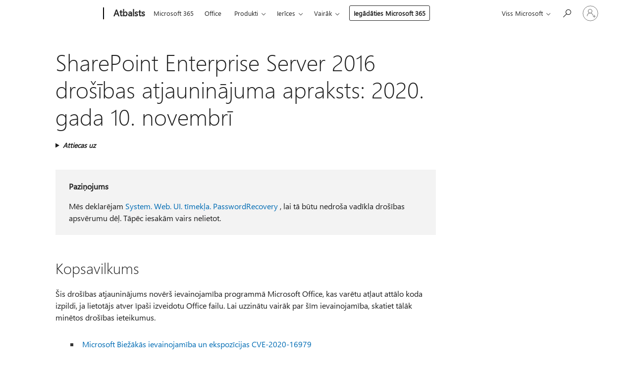

--- FILE ---
content_type: text/html; charset=utf-8
request_url: https://support.microsoft.com/lv-lv/topic/sharepoint-enterprise-server-2016-dro%C5%A1%C4%ABbas-atjaunin%C4%81juma-apraksts-2020-gada-10-novembr%C4%AB-9ac73558-922a-e0b8-144f-fa22434007bd
body_size: 147022
content:

<!DOCTYPE html>
<html lang="lv-LV" dir="ltr">
<head>
	<meta charset="utf-8" />
	<meta name="viewport" content="width=device-width, initial-scale=1.0" />
	<title>SharePoint Enterprise Server 2016 dro&#x161;&#x12B;bas atjaunin&#x101;juma apraksts: 2020. gada 10. novembr&#x12B; - Microsoft atbalsts</title>
	
	
		<link rel="canonical" href="https://support.microsoft.com/lv-lv/topic/sharepoint-enterprise-server-2016-dro%C5%A1%C4%ABbas-atjaunin%C4%81juma-apraksts-2020-gada-10-novembr%C4%AB-9ac73558-922a-e0b8-144f-fa22434007bd" />

			<link rel="alternate" hreflang="ar-SA" href="https://support.microsoft.com/ar-sa/topic/%D9%88%D8%B5%D9%81-%D8%A7%D9%84%D8%AA%D8%AD%D8%AF%D9%8A%D8%AB-%D8%A7%D9%84%D8%A3%D9%85%D9%86%D9%8A-%D9%84-sharepoint-enterprise-server-2016-10-%D9%86%D9%88%D9%81%D9%85%D8%A8%D8%B1-2020-9ac73558-922a-e0b8-144f-fa22434007bd" />
			<link rel="alternate" hreflang="bg-BG" href="https://support.microsoft.com/bg-bg/topic/%D0%BE%D0%BF%D0%B8%D1%81%D0%B0%D0%BD%D0%B8%D0%B5-%D0%BD%D0%B0-%D0%B0%D0%BA%D1%82%D1%83%D0%B0%D0%BB%D0%B8%D0%B7%D0%B0%D1%86%D0%B8%D1%8F%D1%82%D0%B0-%D0%BD%D0%B0-%D0%B7%D0%B0%D1%89%D0%B8%D1%82%D0%B0%D1%82%D0%B0-%D0%B7%D0%B0-sharepoint-enterprise-server-2016-10-%D0%BD%D0%BE%D0%B5%D0%BC%D0%B2%D1%80%D0%B8-2020-%D0%B3-9ac73558-922a-e0b8-144f-fa22434007bd" />
			<link rel="alternate" hreflang="cs-CZ" href="https://support.microsoft.com/cs-cz/topic/popis-aktualizace-zabezpe%C4%8Den%C3%AD-pro-sharepoint-enterprise-server-2016-10-listopadu-2020-9ac73558-922a-e0b8-144f-fa22434007bd" />
			<link rel="alternate" hreflang="de-DE" href="https://support.microsoft.com/de-de/topic/hinweise-zum-sicherheitsupdate-f%C3%BCr-sharepoint-enterprise-server-2016-10-november-2020-9ac73558-922a-e0b8-144f-fa22434007bd" />
			<link rel="alternate" hreflang="el-GR" href="https://support.microsoft.com/el-gr/topic/%CF%80%CE%B5%CF%81%CE%B9%CE%B3%CF%81%CE%B1%CF%86%CE%AE-%CF%84%CE%B7%CF%82-%CE%B5%CE%BD%CE%B7%CE%BC%CE%AD%CF%81%CF%89%CF%83%CE%B7%CF%82-%CE%B1%CF%83%CF%86%CE%B1%CE%BB%CE%B5%CE%AF%CE%B1%CF%82-%CE%B3%CE%B9%CE%B1-%CF%84%CE%BF-sharepoint-enterprise-server-2016-10-%CE%BD%CE%BF%CE%B5%CE%BC%CE%B2%CF%81%CE%AF%CE%BF%CF%85-2020-9ac73558-922a-e0b8-144f-fa22434007bd" />
			<link rel="alternate" hreflang="en-AU" href="https://support.microsoft.com/en-au/topic/description-of-the-security-update-for-sharepoint-enterprise-server-2016-november-10-2020-9ac73558-922a-e0b8-144f-fa22434007bd" />
			<link rel="alternate" hreflang="en-GB" href="https://support.microsoft.com/en-gb/topic/description-of-the-security-update-for-sharepoint-enterprise-server-2016-november-10-2020-9ac73558-922a-e0b8-144f-fa22434007bd" />
			<link rel="alternate" hreflang="en-US" href="https://support.microsoft.com/en-us/topic/description-of-the-security-update-for-sharepoint-enterprise-server-2016-november-10-2020-9ac73558-922a-e0b8-144f-fa22434007bd" />
			<link rel="alternate" hreflang="es-ES" href="https://support.microsoft.com/es-es/topic/descripci%C3%B3n-de-la-actualizaci%C3%B3n-de-seguridad-para-sharepoint-enterprise-server-2016-10-de-noviembre-de-2020-9ac73558-922a-e0b8-144f-fa22434007bd" />
			<link rel="alternate" hreflang="et-EE" href="https://support.microsoft.com/et-ee/topic/sharepoint-enterprise-server-2016-turbev%C3%A4rskenduse-kirjeldus-10-november-2020-9ac73558-922a-e0b8-144f-fa22434007bd" />
			<link rel="alternate" hreflang="fr-FR" href="https://support.microsoft.com/fr-fr/topic/description-de-la-mise-%C3%A0-jour-de-s%C3%A9curit%C3%A9-pour-sharepoint-enterprise-server-2016-dat%C3%A9e-du-10-novembre-2020-9ac73558-922a-e0b8-144f-fa22434007bd" />
			<link rel="alternate" hreflang="he-IL" href="https://support.microsoft.com/he-il/topic/%D7%AA%D7%99%D7%90%D7%95%D7%A8-%D7%A9%D7%9C-%D7%A2%D7%93%D7%9B%D7%95%D7%9F-%D7%90%D7%91%D7%98%D7%97%D7%94-%D7%A2%D7%91%D7%95%D7%A8-sharepoint-enterprise-server-2016-10-%D7%91%D7%A0%D7%95%D7%91%D7%9E%D7%91%D7%A8-2020-9ac73558-922a-e0b8-144f-fa22434007bd" />
			<link rel="alternate" hreflang="hr-HR" href="https://support.microsoft.com/hr-hr/topic/opis-sigurnosnog-a%C5%BEuriranja-za-sharepoint-enterprise-server-2016-studeni-10-2020-9ac73558-922a-e0b8-144f-fa22434007bd" />
			<link rel="alternate" hreflang="id-ID" href="https://support.microsoft.com/id-id/topic/deskripsi-pembaruan-keamanan-untuk-sharepoint-enterprise-server-2016-10-november-2020-9ac73558-922a-e0b8-144f-fa22434007bd" />
			<link rel="alternate" hreflang="it-IT" href="https://support.microsoft.com/it-it/topic/descrizione-dell-aggiornamento-della-sicurezza-per-sharepoint-enterprise-server-2016-10-novembre-2020-9ac73558-922a-e0b8-144f-fa22434007bd" />
			<link rel="alternate" hreflang="ja-JP" href="https://support.microsoft.com/ja-jp/topic/sharepoint-enterprise-server-2016-%E3%81%AE%E3%82%BB%E3%82%AD%E3%83%A5%E3%83%AA%E3%83%86%E3%82%A3%E6%9B%B4%E6%96%B0%E3%83%97%E3%83%AD%E3%82%B0%E3%83%A9%E3%83%A0%E3%81%AB%E3%81%A4%E3%81%84%E3%81%A6-2020-%E5%B9%B4-11-%E6%9C%88-11-%E6%97%A5-9ac73558-922a-e0b8-144f-fa22434007bd" />
			<link rel="alternate" hreflang="ko-KR" href="https://support.microsoft.com/ko-kr/topic/sharepoint-enterprise-server-2016%EC%9A%A9-%EB%B3%B4%EC%95%88-%EC%97%85%EB%8D%B0%EC%9D%B4%ED%8A%B8%EC%97%90-%EB%8C%80%ED%95%9C-%EC%84%A4%EB%AA%85-2020%EB%85%84-11%EC%9B%94-10%EC%9D%BC-9ac73558-922a-e0b8-144f-fa22434007bd" />
			<link rel="alternate" hreflang="lt-LT" href="https://support.microsoft.com/lt-lt/topic/-sharepoint-enterprise-server-2016-saugos-naujinimo-apra%C5%A1as-lapkri%C4%8Dio-10-2020-9ac73558-922a-e0b8-144f-fa22434007bd" />
			<link rel="alternate" hreflang="lv-LV" href="https://support.microsoft.com/lv-lv/topic/sharepoint-enterprise-server-2016-dro%C5%A1%C4%ABbas-atjaunin%C4%81juma-apraksts-2020-gada-10-novembr%C4%AB-9ac73558-922a-e0b8-144f-fa22434007bd" />
			<link rel="alternate" hreflang="nl-NL" href="https://support.microsoft.com/nl-nl/topic/beschrijving-van-de-beveiligingsupdate-voor-sharepoint-enterprise-server-2016-10-november-2020-9ac73558-922a-e0b8-144f-fa22434007bd" />
			<link rel="alternate" hreflang="pl-PL" href="https://support.microsoft.com/pl-pl/topic/opis-aktualizacji-zabezpiecze%C5%84-dla-programu-sharepoint-enterprise-server-2016-10-listopada-2020-9ac73558-922a-e0b8-144f-fa22434007bd" />
			<link rel="alternate" hreflang="pt-BR" href="https://support.microsoft.com/pt-br/topic/descri%C3%A7%C3%A3o-da-atualiza%C3%A7%C3%A3o-de-seguran%C3%A7a-para-o-sharepoint-enterprise-server-2016-10-de-novembro-de-2020-9ac73558-922a-e0b8-144f-fa22434007bd" />
			<link rel="alternate" hreflang="pt-PT" href="https://support.microsoft.com/pt-pt/topic/descri%C3%A7%C3%A3o-da-atualiza%C3%A7%C3%A3o-de-seguran%C3%A7a-para-sharepoint-enterprise-server-2016-10-de-novembro-de-2020-9ac73558-922a-e0b8-144f-fa22434007bd" />
			<link rel="alternate" hreflang="ro-RO" href="https://support.microsoft.com/ro-ro/topic/descrierea-actualiz%C4%83rii-de-securitate-pentru-sharepoint-enterprise-server-2016-10-noiembrie-2020-9ac73558-922a-e0b8-144f-fa22434007bd" />
			<link rel="alternate" hreflang="ru-RU" href="https://support.microsoft.com/ru-ru/topic/%D0%BE%D0%BF%D0%B8%D1%81%D0%B0%D0%BD%D0%B8%D0%B5-%D0%BE%D0%B1%D0%BD%D0%BE%D0%B2%D0%BB%D0%B5%D0%BD%D0%B8%D1%8F-%D0%B4%D0%BB%D1%8F-%D1%81%D0%B8%D1%81%D1%82%D0%B5%D0%BC%D1%8B-%D0%B1%D0%B5%D0%B7%D0%BE%D0%BF%D0%B0%D1%81%D0%BD%D0%BE%D1%81%D1%82%D0%B8-sharepoint-enterprise-server-2016-10-%D0%BD%D0%BE%D1%8F%D0%B1%D1%80%D1%8F-2020-%D0%B3-9ac73558-922a-e0b8-144f-fa22434007bd" />
			<link rel="alternate" hreflang="sk-SK" href="https://support.microsoft.com/sk-sk/topic/popis-aktualiz%C3%A1cie-zabezpe%C4%8Denia-pre-sharepoint-enterprise-server-2016-10-novembra-2020-9ac73558-922a-e0b8-144f-fa22434007bd" />
			<link rel="alternate" hreflang="sl-SI" href="https://support.microsoft.com/sl-si/topic/opis-varnostne-posodobitve-za-sharepoint-enterprise-server-2016-november-10-2020-9ac73558-922a-e0b8-144f-fa22434007bd" />
			<link rel="alternate" hreflang="sr-Latn-RS" href="https://support.microsoft.com/sr-latn-rs/topic/opis-bezbednosne-ispravke-za-sharepoint-enterprise-server-2016-10-novembar-2020-9ac73558-922a-e0b8-144f-fa22434007bd" />
			<link rel="alternate" hreflang="sv-SE" href="https://support.microsoft.com/sv-se/topic/beskrivning-av-s%C3%A4kerhets-uppdateringen-f%C3%B6r-sharepoint-enterprise-server-2016-10-november-2020-9ac73558-922a-e0b8-144f-fa22434007bd" />
			<link rel="alternate" hreflang="th-TH" href="https://support.microsoft.com/th-th/topic/%E0%B8%84%E0%B8%B3%E0%B8%AD%E0%B8%98%E0%B8%B4%E0%B8%9A%E0%B8%B2%E0%B8%A2%E0%B8%82%E0%B8%AD%E0%B8%87%E0%B8%81%E0%B8%B2%E0%B8%A3%E0%B8%AD%E0%B8%B1%E0%B8%9B%E0%B9%80%E0%B8%94%E0%B8%95%E0%B8%84%E0%B8%A7%E0%B8%B2%E0%B8%A1%E0%B8%9B%E0%B8%A5%E0%B8%AD%E0%B8%94%E0%B8%A0%E0%B8%B1%E0%B8%A2%E0%B8%AA%E0%B8%B3%E0%B8%AB%E0%B8%A3%E0%B8%B1%E0%B8%9A-sharepoint-enterprise-server-%E0%B9%92%E0%B9%90%E0%B9%91%E0%B9%96-10-%E0%B8%9E%E0%B8%A4%E0%B8%A8%E0%B8%88%E0%B8%B4%E0%B8%81%E0%B8%B2%E0%B8%A2%E0%B8%99%E0%B9%92%E0%B9%90%E0%B9%92%E0%B9%90-9ac73558-922a-e0b8-144f-fa22434007bd" />
			<link rel="alternate" hreflang="tr-TR" href="https://support.microsoft.com/tr-tr/topic/sharepoint-enterprise-server-2016-g%C3%BCvenlik-g%C3%BCncelle%C5%9Ftirmesinin-a%C3%A7%C4%B1klamas%C4%B1-10-kas%C4%B1m-2020-9ac73558-922a-e0b8-144f-fa22434007bd" />
			<link rel="alternate" hreflang="uk-UA" href="https://support.microsoft.com/uk-ua/topic/%D0%BE%D0%BF%D0%B8%D1%81-%D0%BE%D0%BD%D0%BE%D0%B2%D0%BB%D0%B5%D0%BD%D0%BD%D1%8F-%D1%81%D0%B8%D1%81%D1%82%D0%B5%D0%BC%D0%B8-%D0%B1%D0%B5%D0%B7%D0%BF%D0%B5%D0%BA%D0%B8-%D0%B4%D0%BB%D1%8F-sharepoint-enterprise-server-2016-10-%D0%BB%D0%B8%D1%81%D1%82%D0%BE%D0%BF%D0%B0%D0%B4%D0%B0-2020-9ac73558-922a-e0b8-144f-fa22434007bd" />
			<link rel="alternate" hreflang="vi-VN" href="https://support.microsoft.com/vi-vn/topic/m%C3%B4-t%E1%BA%A3-v%E1%BB%81-b%E1%BA%A3n-c%E1%BA%ADp-nh%E1%BA%ADt-b%E1%BA%A3o-m%E1%BA%ADt-cho-sharepoint-enterprise-server-2016-th%C3%A1ng-m%C6%B0%E1%BB%9Di-m%E1%BB%99t-10-2020-9ac73558-922a-e0b8-144f-fa22434007bd" />
			<link rel="alternate" hreflang="zh-CN" href="https://support.microsoft.com/zh-cn/topic/sharepoint-enterprise-server-2016-%E5%AE%89%E5%85%A8%E6%9B%B4%E6%96%B0%E8%AF%B4%E6%98%8E-2020-%E5%B9%B4-11-%E6%9C%88-10-%E6%97%A5-9ac73558-922a-e0b8-144f-fa22434007bd" />
			<link rel="alternate" hreflang="zh-HK" href="https://support.microsoft.com/zh-hk/topic/%E8%AA%AA%E6%98%8E-sharepoint-enterprise-server-2016-%E5%AE%89%E5%85%A8%E6%80%A7%E6%9B%B4%E6%96%B0-2020-%E5%B9%B4-11-%E6%9C%88-10-%E6%97%A5-9ac73558-922a-e0b8-144f-fa22434007bd" />
			<link rel="alternate" hreflang="zh-TW" href="https://support.microsoft.com/zh-tw/topic/%E8%AA%AA%E6%98%8E-sharepoint-enterprise-server-2016-%E5%AE%89%E5%85%A8%E6%80%A7%E6%9B%B4%E6%96%B0-2020-%E5%B9%B4-11-%E6%9C%88-10-%E6%97%A5-9ac73558-922a-e0b8-144f-fa22434007bd" />
	<meta name="awa-articleGuid" content="9ac73558-922a-e0b8-144f-fa22434007bd" />
	
	<meta name="description" content="Sniedz inform&#x101;ciju par SharePoint Enterprise Server 2016 dro&#x161;&#x12B;bas atjaunin&#x101;jumu 4486717, kas tika izlaists 10. novembr&#x12B; 2020." />
	
	
	
	<meta name="schemaName" content="ARTICLE" />
	<meta name="awa-schemaName" content="ARTICLE" />

	
	
	
	
	
	<meta name="search.description" content="Sniedz inform&#x101;ciju par SharePoint Enterprise Server 2016 dro&#x161;&#x12B;bas atjaunin&#x101;jumu 4486717, kas tika izlaists 10. novembr&#x12B; 2020." />
	<meta name="search.IsOfficeDoc" content="true" />
	
	
	
	
	<meta name="search.products" content="c7a88f21-6e27-d9a4-0132-8125c932750a" />
	
	
	
	<meta name="search.mkt" content="lv-LV" />

	<meta name="ms.product" content="c7a88f21-6e27-d9a4-0132-8125c932750a" />
	<meta name="ms.productName" content="SharePoint Server 2016" />
	<meta name="ms.lang" content="lv" />
	<meta name="ms.loc" content="LV" />
	<meta name="ms.ocpub.assetID" content="9ac73558-922a-e0b8-144f-fa22434007bd" />

	<meta name="awa-kb_id" content="4486717" />
	<meta name="awa-isContactUsAllowed" content="false" />
	<meta name="awa-asst" content="9ac73558-922a-e0b8-144f-fa22434007bd" />
	<meta name="awa-pageType" content="Article" />
	



	


<meta name="awa-env" content="Production" />
<meta name="awa-market" content="lv-LV" />
<meta name="awa-contentlang" content="lv" />
<meta name="awa-userFlightingId" content="6a6dff91-34f2-468d-b765-5e0a08246939" />
<meta name="awa-expid" content="P-R-1753027-1-1;P-R-1087983-1-1;P-E-1693585-C1-3;P-E-1661482-C1-3;P-E-1660511-C1-3;P-E-1656596-C1-5;P-E-1551018-C1-8;P-E-1585233-C1-3;P-E-1570667-2-4;P-E-1560750-2-7;P-E-1554013-2-6;P-E-1536917-2-5;P-E-1526785-2-5;P-E-1260007-C1-3;P-E-1046152-C1-3;P-R-1545158-1-4;P-R-1426254-2-6;P-R-1392118-1-2;P-R-1245128-2-4;P-R-1235984-2-3;P-R-1211158-1-4;P-R-1150391-2-8;P-R-1150395-2-8;P-R-1150399-2-8;P-R-1150396-2-8;P-R-1150394-2-8;P-R-1150390-2-8;P-R-1150386-2-8;P-R-1146801-1-11;P-R-1141562-1-2;P-R-1141283-2-9;P-R-1136354-4-8;P-R-1119659-1-16;P-R-1119437-1-17;P-R-1116805-2-18;P-R-1116803-2-20;P-R-1114100-1-2;P-R-1100996-2-14;P-R-1096341-2-6;P-R-1089468-1-2;P-R-1085248-1-2;P-R-1033854-4-6;P-R-1029969-4-4;P-R-1020735-7-10;P-R-1018544-4-7;P-R-1009708-2-9;P-R-1005895-2-11;P-R-113175-4-7;P-R-110379-1-7;P-R-107838-1-7;P-R-106524-1-3;P-R-103787-2-5;P-R-101783-1-2;P-R-97577-1-5;P-R-97457-1-10;P-R-94390-1-2;P-R-94360-10-25;P-R-93416-1-3;P-R-90963-2-2;P-R-73296-2-15" />
<meta name="awa-irisId" />
<meta name="awa-origindatacenter" content="East US" />
<meta name="awa-variationid" content="ECS" />
<meta name="awa-prdct" content="office.com" />
<meta name="awa-stv" content="3.0.0-da462b137a93dc2abfbf062018a2e2012f13a31b&#x2B;da462b137a93dc2abfbf062018a2e2012f13a31b" />


 
	<meta name="awa-title" content="SharePoint Enterprise Server 2016 dro&#x161;&#x12B;bas atjaunin&#x101;juma apraksts: 2020. gada 10. novembr&#x12B; - Microsoft atbalsts" />
	
	<meta name="awa-selfHelpExp" content="railbanner_m365" />
	<meta name="awa-dataBoundary" content="WW" />

	<link rel="stylesheet" href="/css/fonts/site-fonts.css?v=XWcxZPSEmN3tnHWAVMOFsAlPJq7aug49fUGb8saTNjw" />
	<link rel="stylesheet" href="/css/glyphs/glyphs.css?v=VOnvhT441Pay0WAKH5gdcXXigXpiuNbaQcI9DgXyoDE" />

	

    <link rel="dns-prefetch" href="https://aadcdn.msftauth.net" />
    <link rel="preconnect" href="https://aadcdn.msftauth.net" crossorigin=&quot;anonymous&quot; />
    <link rel="dns-prefetch" href="https://browser.events.data.microsoft.com" />
    <link rel="preconnect" href="https://browser.events.data.microsoft.com" crossorigin=&quot;anonymous&quot; />
    <link rel="dns-prefetch" href="https://c.s-microsoft.com" />
    <link rel="preconnect" href="https://c.s-microsoft.com" crossorigin=&quot;anonymous&quot; />
    <link rel="dns-prefetch" href="https://img-prod-cms-rt-microsoft-com.akamaized.net" />
    <link rel="preconnect" href="https://img-prod-cms-rt-microsoft-com.akamaized.net" crossorigin=&quot;anonymous&quot; />
    <link rel="dns-prefetch" href="https://js.monitor.azure.com" />
    <link rel="preconnect" href="https://js.monitor.azure.com" crossorigin=&quot;anonymous&quot; />
    <link rel="dns-prefetch" href="https://logincdn.msauth.net" />
    <link rel="preconnect" href="https://logincdn.msauth.net" crossorigin=&quot;anonymous&quot; />
    <link rel="dns-prefetch" href="https://mem.gfx.ms" />
    <link rel="preconnect" href="https://mem.gfx.ms" crossorigin=&quot;anonymous&quot; />
    <link rel="dns-prefetch" href="https://www.microsoft.com" />
    <link rel="preconnect" href="https://www.microsoft.com" crossorigin=&quot;anonymous&quot; />


	<link rel="stylesheet" href="/css/Article/article.css?v=0L89BVeP4I_vlf3G71MrPYAXM1CtRPw6ZcJwIduUvCA" />
	
	<link rel="stylesheet" href="/css/SearchBox/search-box.css?v=bybwzGBajHicVXspVs540UfV0swW0vCbOmBjBryj9N4" />
	<link rel="stylesheet" href="/css/sitewide/articleCss-overwrite.css?v=D0lQRoIlvFHSQBRTb-gAQ5KkFe8B8NuSoliBjnT5xZ4" />
	
	
	<link rel="stylesheet" href="/css/MeControlCallout/teaching-callout.css?v=690pjf05o15fVEafEpUwgaF8vqVfOkp5wP1Jl9gE99U" />
	
	<noscript>
		<link rel="stylesheet" href="/css/Article/article.noscript.css?v=88-vV8vIkcKpimEKjULkqpt8CxdXf5avAeGxsHgVOO0" />
	</noscript>

	<link rel="stylesheet" href="/css/promotionbanner/promotion-banner.css?v=cAmflE3c6Gw7niTOiMPEie9MY87yDE2mSl3DO7_jZRI" media="none" onload="this.media=&#x27;all&#x27;" /><noscript><link href="/css/promotionbanner/promotion-banner.css?v=cAmflE3c6Gw7niTOiMPEie9MY87yDE2mSl3DO7_jZRI" rel="stylesheet"></noscript>
	
	<link rel="stylesheet" href="/css/ArticleSupportBridge/article-support-bridge.css?v=R_P0TJvD9HoRHQBEdvBR1WhNn7dSbvOYWmVA9taxbpM" media="none" onload="this.media=&#x27;all&#x27;" /><noscript><link href="/css/ArticleSupportBridge/article-support-bridge.css?v=R_P0TJvD9HoRHQBEdvBR1WhNn7dSbvOYWmVA9taxbpM" rel="stylesheet"></noscript>
	<link rel="stylesheet" href="/css/StickyFeedback/sticky-feedback.css?v=cMfNdAUue7NxZUj3dIt_v5DIuzmw9ohJW109iXQpWnI" media="none" onload="this.media=&#x27;all&#x27;" /><noscript><link href="/css/StickyFeedback/sticky-feedback.css?v=cMfNdAUue7NxZUj3dIt_v5DIuzmw9ohJW109iXQpWnI" rel="stylesheet"></noscript>
	<link rel="stylesheet" href="/css/feedback/feedback.css?v=Rkcw_yfLWOMtOcWOljMOiZgymMcrG0GDpo4Lf-TUzPo" media="none" onload="this.media=&#x27;all&#x27;" /><noscript><link href="/css/feedback/feedback.css?v=Rkcw_yfLWOMtOcWOljMOiZgymMcrG0GDpo4Lf-TUzPo" rel="stylesheet"></noscript>
	
	

	<link rel="apple-touch-icon" sizes="180x180" href="/apple-touch-icon.png">
<link rel="icon" type="image/png" sizes="32x32" href="/favicon-32x32.png">
<link rel="icon" type="image/png" sizes="16x16" href="/favicon-16x16.png">


	
        <link rel="stylesheet" href="https://www.microsoft.com/onerfstatics/marketingsites-eus-prod/east-european/shell/_scrf/css/themes=default.device=uplevel_web_pc/63-57d110/c9-be0100/a6-e969ef/43-9f2e7c/82-8b5456/a0-5d3913/4f-460e79/ae-f1ac0c?ver=2.0&amp;_cf=02242021_3231" type="text/css" media="all" />
    

	
	
	<script type="text/javascript">
		var OOGlobal = {
			BaseDomain: location.protocol + "//" + location.host,
			Culture: "lv-LV",
			Language: "lv",
			LCID: "1062",
			IsAuthenticated: "False",
			WebAppUrl: "https://office.com/start",
			GUID: "9ac73558-922a-e0b8-144f-fa22434007bd",
			Platform: navigator.platform,
			MixOembedUrl: "https://mix.office.com/oembed/",
			MixWatchUrl: "https://mix.office.com/watch/"
		};
	</script>

	
		


<script type="text/javascript">
	(function () {
		var creativeReady = false;
		var isSilentSignInComplete = false;
		var authInfo = {
			authType: "None",
			puid: "",
			tenantId: "",
			isAdult: true
			};

		var renderPromotion = function (dataBoundary) {
			if (creativeReady && isSilentSignInComplete) {
				window.UcsCreative.renderTemplate({
					partnerId: "7bb7e07d-3e57-4ee3-b78f-26a4292b841a",
					shouldSetUcsMuid: true,
					dataBoundary: dataBoundary,
					attributes: {
						placement: "88000534",
						locale: "lv-lv",
						country: "lv",
						scs_ecsFlightId: "P-R-1753027-1;P-R-1087983-1;P-E-1693585-C1;P-E-1661482-C1;P-E-1660511-C1;P-E-1656596-C1;P-E-1551018-C1;P-E-1585233-C1;P-E-1570667-2;P-E-1560750-2;P-E-1554013-2;P-E-1536917-2;P-E-1526785-2;P-E-1260007-C1;P-E-1046152-C1;P-R-1545158-1;P-R-1426254-2;P-R-1392118-1;P-R-1245128-2;P-R-1235984-2;P-R-1211158-1;P-R-1150391-2;P-R-1150395-2;P-R-1150399-2;P-R-1150396-2;P-R-1150394-2;P-R-1150390-2;P-R-1150386-2;P-R-1146801-1;P-R-1141562-1;P-R-1141283-2;P-R-1136354-4;P-R-1119659-1;P-R-1119437-1;P-R-1116805-2;P-R-1116803-2;P-R-1114100-1;P-R-1100996-2;P-R-1096341-2;P-R-1089468-1;P-R-1085248-1;P-R-1033854-4;P-R-1029969-4;P-R-1020735-7;P-R-1018544-4;P-R-1009708-2;P-R-1005895-2;P-R-113175-4;P-R-110379-1;P-R-107838-1;P-R-106524-1;P-R-103787-2;P-R-101783-1;P-R-97577-1;P-R-97457-1;P-R-94390-1;P-R-94360-10;P-R-93416-1;P-R-90963-2;P-R-73296-2",
						SCS_promotionCategory: "uhfbuybutton;railbanner_m365",
						articleType: "railbanner_m365",
						operatingSystem: "Mac",
						authType: authInfo.authType,
						PUID: authInfo.puid,
						TenantId: authInfo.tenantId,
                        TOPT: "",
                        AdditionalBannerId: "ucsRailInlineContainer",
					}
				});
			}
		};

		window.document.addEventListener('ucsCreativeRendered', function () {
			if (typeof window.initPromotionLogger !== 'undefined') {
				window.initPromotionLogger();
			}
		});

		window.document.addEventListener('ucsCreativeReady', function () {
			creativeReady = true;
			renderPromotion("WW");
		});

		if (!isSilentSignInComplete) {
			window.document.addEventListener('silentSignInComplete', function (event) {
				if (event.detail && event.detail.puid) {
					authInfo.isAdult = event.detail.isAdult;
					authInfo.authType = event.detail.authType;
					authInfo.puid = event.detail.puid;
					authInfo.tenantId = event.detail.account.tenantId;
				}

				isSilentSignInComplete = true;
				renderPromotion(event.detail.dataBoundary);
			});
		}
	})();
</script>

<script type="text/javascript" defer src="/lib/ucs/dist/ucsCreativeService.js?v=RNwXI4r6IRH1mrd2dPPGZEYOQnUcs8HAddnyceXlw88"></script>
	

	<script>
		if (window.location.search) {
			var params = new URLSearchParams(window.location.search);
			if (params.has('action') && params.get('action') === 'download'){
				params.delete('action');
			}

			history.replaceState({}, '', window.location.pathname + (params.toString() ? '?' + params.toString() : ''));
		}
	</script>


</head>
<body class="supCont ocArticle">
	<div id="ocBodyWrapper">
		

		<div class="ucsUhfContainer"></div>

		
            <div id="headerArea" class="uhf"  data-m='{"cN":"headerArea","cT":"Area_coreuiArea","id":"a1Body","sN":1,"aN":"Body"}'>
                <div id="headerRegion"      data-region-key="headerregion" data-m='{"cN":"headerRegion","cT":"Region_coreui-region","id":"r1a1","sN":1,"aN":"a1"}' >

    <div  id="headerUniversalHeader" data-m='{"cN":"headerUniversalHeader","cT":"Module_coreui-universalheader","id":"m1r1a1","sN":1,"aN":"r1a1"}'  data-module-id="Category|headerRegion|coreui-region|headerUniversalHeader|coreui-universalheader">
        






        <a id="uhfSkipToMain" class="m-skip-to-main" href="javascript:void(0)" data-href="#supArticleContent" tabindex="0" data-m='{"cN":"Skip to content_nonnav","id":"nn1m1r1a1","sN":1,"aN":"m1r1a1"}'>Pāriet uz galveno saturu</a>


<header class="c-uhfh context-uhf no-js c-sgl-stck c-category-header " itemscope="itemscope" data-header-footprint="/SMCConvergence/ContextualHeader-Site, fromService: True"   data-magict="true"   itemtype="http://schema.org/Organization">
    <div class="theme-light js-global-head f-closed  global-head-cont" data-m='{"cN":"Universal Header_cont","cT":"Container","id":"c2m1r1a1","sN":2,"aN":"m1r1a1"}'>
        <div class="c-uhfh-gcontainer-st">
            <button type="button" class="c-action-trigger c-glyph glyph-global-nav-button" aria-label="All Microsoft expand to see list of Microsoft products and services" initialState-label="All Microsoft expand to see list of Microsoft products and services" toggleState-label="Close All Microsoft list" aria-expanded="false" data-m='{"cN":"Mobile menu button_nonnav","id":"nn1c2m1r1a1","sN":1,"aN":"c2m1r1a1"}'></button>
            <button type="button" class="c-action-trigger c-glyph glyph-arrow-htmllegacy c-close-search" aria-label="Aizvērt meklēšanu" aria-expanded="false" data-m='{"cN":"Close Search_nonnav","id":"nn2c2m1r1a1","sN":2,"aN":"c2m1r1a1"}'></button>
                    <a id="uhfLogo" class="c-logo c-sgl-stk-uhfLogo" itemprop="url" href="https://www.microsoft.com" aria-label="Microsoft" data-m='{"cN":"GlobalNav_Logo_cont","cT":"Container","id":"c3c2m1r1a1","sN":3,"aN":"c2m1r1a1"}'>
                        <img alt="" itemprop="logo" class="c-image" src="https://uhf.microsoft.com/images/microsoft/RE1Mu3b.png" role="presentation" aria-hidden="true" />
                        <span itemprop="name" role="presentation" aria-hidden="true">Microsoft</span>
                    </a>
            <div class="f-mobile-title">
                <button type="button" class="c-action-trigger c-glyph glyph-chevron-left" aria-label="Skatīt vairāk izvēlnes opciju" data-m='{"cN":"Mobile back button_nonnav","id":"nn4c2m1r1a1","sN":4,"aN":"c2m1r1a1"}'></button>
                <span data-global-title="Microsoft sākums" class="js-mobile-title">Atbalsts</span>
                <button type="button" class="c-action-trigger c-glyph glyph-chevron-right" aria-label="Skatīt vairāk izvēlnes opciju" data-m='{"cN":"Mobile forward button_nonnav","id":"nn5c2m1r1a1","sN":5,"aN":"c2m1r1a1"}'></button>
            </div>
                    <div class="c-show-pipe x-hidden-vp-mobile-st">
                        <a id="uhfCatLogo" class="c-logo c-cat-logo" href="https://support.microsoft.com/lv-lv" aria-label="Atbalsts" itemprop="url" data-m='{"cN":"CatNav_Atbalsts_nav","id":"n6c2m1r1a1","sN":6,"aN":"c2m1r1a1"}'>
                                <span>Atbalsts</span>
                        </a>
                    </div>
                <div class="cat-logo-button-cont x-hidden">
                        <button type="button" id="uhfCatLogoButton" class="c-cat-logo-button x-hidden" aria-expanded="false" aria-label="Atbalsts" data-m='{"cN":"Atbalsts_nonnav","id":"nn7c2m1r1a1","sN":7,"aN":"c2m1r1a1"}'>
                            Atbalsts
                        </button>
                </div>



                    <nav id="uhf-g-nav" aria-label="Kontekstuālā izvēlne" class="c-uhfh-gnav" data-m='{"cN":"Category nav_cont","cT":"Container","id":"c8c2m1r1a1","sN":8,"aN":"c2m1r1a1"}'>
            <ul class="js-paddle-items">
                    <li class="single-link js-nav-menu x-hidden-none-mobile-vp uhf-menu-item">
                        <a class="c-uhf-nav-link" href="https://support.microsoft.com/lv-lv" data-m='{"cN":"CatNav_Sākums_nav","id":"n1c8c2m1r1a1","sN":1,"aN":"c8c2m1r1a1"}' > Sākums </a>
                    </li>
                                        <li class="single-link js-nav-menu uhf-menu-item">
                            <a id="c-shellmenu_0" class="c-uhf-nav-link" href="https://www.microsoft.com/microsoft-365?ocid=cmmttvzgpuy" data-m='{"id":"n2c8c2m1r1a1","sN":2,"aN":"c8c2m1r1a1"}'>Microsoft 365</a>
                        </li>
                        <li class="single-link js-nav-menu uhf-menu-item">
                            <a id="c-shellmenu_1" class="c-uhf-nav-link" href="https://www.microsoft.com/microsoft-365/microsoft-office?ocid=cmml7tr0rib" data-m='{"id":"n3c8c2m1r1a1","sN":3,"aN":"c8c2m1r1a1"}'>Office</a>
                        </li>
                        <li class="nested-menu uhf-menu-item">
                            <div class="c-uhf-menu js-nav-menu">
                                <button type="button" id="c-shellmenu_2"  aria-expanded="false" data-m='{"id":"nn4c8c2m1r1a1","sN":4,"aN":"c8c2m1r1a1"}'>Produkti</button>

                                <ul class="" data-class-idn="" aria-hidden="true" data-m='{"cT":"Container","id":"c5c8c2m1r1a1","sN":5,"aN":"c8c2m1r1a1"}'>
        <li class="js-nav-menu single-link" data-m='{"cT":"Container","id":"c1c5c8c2m1r1a1","sN":1,"aN":"c5c8c2m1r1a1"}'>
            <a id="c-shellmenu_3" class="js-subm-uhf-nav-link" href="https://support.microsoft.com/lv-lv/microsoft-365" data-m='{"id":"n1c1c5c8c2m1r1a1","sN":1,"aN":"c1c5c8c2m1r1a1"}'>Microsoft 365</a>
            
        </li>
        <li class="js-nav-menu single-link" data-m='{"cT":"Container","id":"c2c5c8c2m1r1a1","sN":2,"aN":"c5c8c2m1r1a1"}'>
            <a id="c-shellmenu_4" class="js-subm-uhf-nav-link" href="https://support.microsoft.com/lv-lv/outlook" data-m='{"id":"n1c2c5c8c2m1r1a1","sN":1,"aN":"c2c5c8c2m1r1a1"}'>Outlook</a>
            
        </li>
        <li class="js-nav-menu single-link" data-m='{"cT":"Container","id":"c3c5c8c2m1r1a1","sN":3,"aN":"c5c8c2m1r1a1"}'>
            <a id="c-shellmenu_5" class="js-subm-uhf-nav-link" href="https://support.microsoft.com/lv-lv/teams" data-m='{"id":"n1c3c5c8c2m1r1a1","sN":1,"aN":"c3c5c8c2m1r1a1"}'>Microsoft Teams</a>
            
        </li>
        <li class="js-nav-menu single-link" data-m='{"cT":"Container","id":"c4c5c8c2m1r1a1","sN":4,"aN":"c5c8c2m1r1a1"}'>
            <a id="c-shellmenu_6" class="js-subm-uhf-nav-link" href="https://support.microsoft.com/lv-lv/onedrive" data-m='{"id":"n1c4c5c8c2m1r1a1","sN":1,"aN":"c4c5c8c2m1r1a1"}'>OneDrive</a>
            
        </li>
        <li class="js-nav-menu single-link" data-m='{"cT":"Container","id":"c5c5c8c2m1r1a1","sN":5,"aN":"c5c8c2m1r1a1"}'>
            <a id="c-shellmenu_7" class="js-subm-uhf-nav-link" href="https://support.microsoft.com/lv-lv/microsoft-copilot" data-m='{"id":"n1c5c5c8c2m1r1a1","sN":1,"aN":"c5c5c8c2m1r1a1"}'>Microsoft Copilot</a>
            
        </li>
        <li class="js-nav-menu single-link" data-m='{"cT":"Container","id":"c6c5c8c2m1r1a1","sN":6,"aN":"c5c8c2m1r1a1"}'>
            <a id="c-shellmenu_8" class="js-subm-uhf-nav-link" href="https://support.microsoft.com/lv-lv/onenote" data-m='{"id":"n1c6c5c8c2m1r1a1","sN":1,"aN":"c6c5c8c2m1r1a1"}'>OneNote</a>
            
        </li>
        <li class="js-nav-menu single-link" data-m='{"cT":"Container","id":"c7c5c8c2m1r1a1","sN":7,"aN":"c5c8c2m1r1a1"}'>
            <a id="c-shellmenu_9" class="js-subm-uhf-nav-link" href="https://support.microsoft.com/lv-lv/windows" data-m='{"id":"n1c7c5c8c2m1r1a1","sN":1,"aN":"c7c5c8c2m1r1a1"}'>Windows</a>
            
        </li>
        <li class="js-nav-menu single-link" data-m='{"cT":"Container","id":"c8c5c8c2m1r1a1","sN":8,"aN":"c5c8c2m1r1a1"}'>
            <a id="c-shellmenu_10" class="js-subm-uhf-nav-link" href="https://support.microsoft.com/lv-lv/all-products" data-m='{"id":"n1c8c5c8c2m1r1a1","sN":1,"aN":"c8c5c8c2m1r1a1"}'> vēl ...</a>
            
        </li>
                                                    
                                </ul>
                            </div>
                        </li>                        <li class="nested-menu uhf-menu-item">
                            <div class="c-uhf-menu js-nav-menu">
                                <button type="button" id="c-shellmenu_11"  aria-expanded="false" data-m='{"id":"nn6c8c2m1r1a1","sN":6,"aN":"c8c2m1r1a1"}'>Ierīces</button>

                                <ul class="" data-class-idn="" aria-hidden="true" data-m='{"cT":"Container","id":"c7c8c2m1r1a1","sN":7,"aN":"c8c2m1r1a1"}'>
        <li class="js-nav-menu single-link" data-m='{"cT":"Container","id":"c1c7c8c2m1r1a1","sN":1,"aN":"c7c8c2m1r1a1"}'>
            <a id="c-shellmenu_12" class="js-subm-uhf-nav-link" href="https://support.microsoft.com/lv-lv/surface" data-m='{"id":"n1c1c7c8c2m1r1a1","sN":1,"aN":"c1c7c8c2m1r1a1"}'>Surface</a>
            
        </li>
        <li class="js-nav-menu single-link" data-m='{"cT":"Container","id":"c2c7c8c2m1r1a1","sN":2,"aN":"c7c8c2m1r1a1"}'>
            <a id="c-shellmenu_13" class="js-subm-uhf-nav-link" href="https://support.microsoft.com/lv-lv/pc-accessories" data-m='{"id":"n1c2c7c8c2m1r1a1","sN":1,"aN":"c2c7c8c2m1r1a1"}'>Datora piederumi</a>
            
        </li>
        <li class="js-nav-menu single-link" data-m='{"cT":"Container","id":"c3c7c8c2m1r1a1","sN":3,"aN":"c7c8c2m1r1a1"}'>
            <a id="c-shellmenu_14" class="js-subm-uhf-nav-link" href="https://support.xbox.com/" data-m='{"id":"n1c3c7c8c2m1r1a1","sN":1,"aN":"c3c7c8c2m1r1a1"}'>Xbox</a>
            
        </li>
        <li class="js-nav-menu single-link" data-m='{"cT":"Container","id":"c4c7c8c2m1r1a1","sN":4,"aN":"c7c8c2m1r1a1"}'>
            <a id="c-shellmenu_15" class="js-subm-uhf-nav-link" href="https://support.xbox.com/help/games-apps/my-games-apps/all-about-pc-gaming" data-m='{"id":"n1c4c7c8c2m1r1a1","sN":1,"aN":"c4c7c8c2m1r1a1"}'>Datorspēles</a>
            
        </li>
        <li class="js-nav-menu single-link" data-m='{"cT":"Container","id":"c5c7c8c2m1r1a1","sN":5,"aN":"c7c8c2m1r1a1"}'>
            <a id="c-shellmenu_16" class="js-subm-uhf-nav-link" href="https://docs.microsoft.com/hololens/" data-m='{"id":"n1c5c7c8c2m1r1a1","sN":1,"aN":"c5c7c8c2m1r1a1"}'>HoloLens</a>
            
        </li>
        <li class="js-nav-menu single-link" data-m='{"cT":"Container","id":"c6c7c8c2m1r1a1","sN":6,"aN":"c7c8c2m1r1a1"}'>
            <a id="c-shellmenu_17" class="js-subm-uhf-nav-link" href="https://learn.microsoft.com/surface-hub/" data-m='{"id":"n1c6c7c8c2m1r1a1","sN":1,"aN":"c6c7c8c2m1r1a1"}'>Surface Hub</a>
            
        </li>
        <li class="js-nav-menu single-link" data-m='{"cT":"Container","id":"c7c7c8c2m1r1a1","sN":7,"aN":"c7c8c2m1r1a1"}'>
            <a id="c-shellmenu_18" class="js-subm-uhf-nav-link" href="https://support.microsoft.com/lv-lv/warranty" data-m='{"id":"n1c7c7c8c2m1r1a1","sN":1,"aN":"c7c7c8c2m1r1a1"}'>Aparatūras garantijas</a>
            
        </li>
                                                    
                                </ul>
                            </div>
                        </li>                        <li class="nested-menu uhf-menu-item">
                            <div class="c-uhf-menu js-nav-menu">
                                <button type="button" id="c-shellmenu_19"  aria-expanded="false" data-m='{"id":"nn8c8c2m1r1a1","sN":8,"aN":"c8c2m1r1a1"}'>Konts &amp; norēķini</button>

                                <ul class="" data-class-idn="" aria-hidden="true" data-m='{"cT":"Container","id":"c9c8c2m1r1a1","sN":9,"aN":"c8c2m1r1a1"}'>
        <li class="js-nav-menu single-link" data-m='{"cT":"Container","id":"c1c9c8c2m1r1a1","sN":1,"aN":"c9c8c2m1r1a1"}'>
            <a id="c-shellmenu_20" class="js-subm-uhf-nav-link" href="https://support.microsoft.com/lv-lv/account" data-m='{"id":"n1c1c9c8c2m1r1a1","sN":1,"aN":"c1c9c8c2m1r1a1"}'>Konts</a>
            
        </li>
        <li class="js-nav-menu single-link" data-m='{"cT":"Container","id":"c2c9c8c2m1r1a1","sN":2,"aN":"c9c8c2m1r1a1"}'>
            <a id="c-shellmenu_21" class="js-subm-uhf-nav-link" href="https://support.microsoft.com/lv-lv/microsoft-store-and-billing" data-m='{"id":"n1c2c9c8c2m1r1a1","sN":1,"aN":"c2c9c8c2m1r1a1"}'>Microsoft Store un norēķini</a>
            
        </li>
                                                    
                                </ul>
                            </div>
                        </li>                        <li class="nested-menu uhf-menu-item">
                            <div class="c-uhf-menu js-nav-menu">
                                <button type="button" id="c-shellmenu_22"  aria-expanded="false" data-m='{"id":"nn10c8c2m1r1a1","sN":10,"aN":"c8c2m1r1a1"}'>Resursi</button>

                                <ul class="" data-class-idn="" aria-hidden="true" data-m='{"cT":"Container","id":"c11c8c2m1r1a1","sN":11,"aN":"c8c2m1r1a1"}'>
        <li class="js-nav-menu single-link" data-m='{"cT":"Container","id":"c1c11c8c2m1r1a1","sN":1,"aN":"c11c8c2m1r1a1"}'>
            <a id="c-shellmenu_23" class="js-subm-uhf-nav-link" href="https://support.microsoft.com/lv-lv/whats-new" data-m='{"id":"n1c1c11c8c2m1r1a1","sN":1,"aN":"c1c11c8c2m1r1a1"}'>Jaunumi</a>
            
        </li>
        <li class="js-nav-menu single-link" data-m='{"cT":"Container","id":"c2c11c8c2m1r1a1","sN":2,"aN":"c11c8c2m1r1a1"}'>
            <a id="c-shellmenu_24" class="js-subm-uhf-nav-link" href="https://answers.microsoft.com/lang" data-m='{"id":"n1c2c11c8c2m1r1a1","sN":1,"aN":"c2c11c8c2m1r1a1"}'>Kopienas forumi</a>
            
        </li>
        <li class="js-nav-menu single-link" data-m='{"cT":"Container","id":"c3c11c8c2m1r1a1","sN":3,"aN":"c11c8c2m1r1a1"}'>
            <a id="c-shellmenu_25" class="js-subm-uhf-nav-link" href="https://portal.office.com/AdminPortal#/support" data-m='{"id":"n1c3c11c8c2m1r1a1","sN":1,"aN":"c3c11c8c2m1r1a1"}'>Microsoft 365 administratori</a>
            
        </li>
        <li class="js-nav-menu single-link" data-m='{"cT":"Container","id":"c4c11c8c2m1r1a1","sN":4,"aN":"c11c8c2m1r1a1"}'>
            <a id="c-shellmenu_26" class="js-subm-uhf-nav-link" href="https://go.microsoft.com/fwlink/?linkid=2224585" data-m='{"id":"n1c4c11c8c2m1r1a1","sN":1,"aN":"c4c11c8c2m1r1a1"}'>Mazo uzņēmumu portāls</a>
            
        </li>
        <li class="js-nav-menu single-link" data-m='{"cT":"Container","id":"c5c11c8c2m1r1a1","sN":5,"aN":"c11c8c2m1r1a1"}'>
            <a id="c-shellmenu_27" class="js-subm-uhf-nav-link" href="https://developer.microsoft.com/" data-m='{"id":"n1c5c11c8c2m1r1a1","sN":1,"aN":"c5c11c8c2m1r1a1"}'>Izstrādātājs</a>
            
        </li>
        <li class="js-nav-menu single-link" data-m='{"cT":"Container","id":"c6c11c8c2m1r1a1","sN":6,"aN":"c11c8c2m1r1a1"}'>
            <a id="c-shellmenu_28" class="js-subm-uhf-nav-link" href="https://support.microsoft.com/lv-lv/education" data-m='{"id":"n1c6c11c8c2m1r1a1","sN":1,"aN":"c6c11c8c2m1r1a1"}'>Izglītība</a>
            
        </li>
        <li class="js-nav-menu single-link" data-m='{"cT":"Container","id":"c7c11c8c2m1r1a1","sN":7,"aN":"c11c8c2m1r1a1"}'>
            <a id="c-shellmenu_29" class="js-subm-uhf-nav-link" href="https://www.microsoft.com/reportascam/" data-m='{"id":"n1c7c11c8c2m1r1a1","sN":1,"aN":"c7c11c8c2m1r1a1"}'>Ziņot par atbalsta krāpšanu</a>
            
        </li>
        <li class="js-nav-menu single-link" data-m='{"cT":"Container","id":"c8c11c8c2m1r1a1","sN":8,"aN":"c11c8c2m1r1a1"}'>
            <a id="c-shellmenu_30" class="js-subm-uhf-nav-link" href="https://support.microsoft.com/lv-lv/surface/cbc47825-19b9-4786-8088-eb9963d780d3" data-m='{"id":"n1c8c11c8c2m1r1a1","sN":1,"aN":"c8c11c8c2m1r1a1"}'>Produkta drošība</a>
            
        </li>
                                                    
                                </ul>
                            </div>
                        </li>

                <li id="overflow-menu" class="overflow-menu x-hidden uhf-menu-item">
                        <div class="c-uhf-menu js-nav-menu">
        <button data-m='{"pid":"Vairāk","id":"nn12c8c2m1r1a1","sN":12,"aN":"c8c2m1r1a1"}' type="button" aria-label="Vairāk" aria-expanded="false">Vairāk</button>
        <ul id="overflow-menu-list" aria-hidden="true" class="overflow-menu-list">
        </ul>
    </div>

                </li>
                                    <li class="single-link js-nav-menu" id="c-uhf-nav-cta">
                        <a id="buyInstallButton" class="c-uhf-nav-link" href="https://go.microsoft.com/fwlink/?linkid=849747" data-m='{"cN":"CatNav_cta_Iegādāties Microsoft 365_nav","id":"n13c8c2m1r1a1","sN":13,"aN":"c8c2m1r1a1"}'>Iegādāties Microsoft&#160;365</a>
                    </li>
            </ul>
            
        </nav>


            <div class="c-uhfh-actions" data-m='{"cN":"Header actions_cont","cT":"Container","id":"c9c2m1r1a1","sN":9,"aN":"c2m1r1a1"}'>
                <div class="wf-menu">        <nav id="uhf-c-nav" aria-label="Visa Microsoft izvēlne" data-m='{"cN":"GlobalNav_cont","cT":"Container","id":"c1c9c2m1r1a1","sN":1,"aN":"c9c2m1r1a1"}'>
            <ul class="js-paddle-items">
                <li>
                    <div class="c-uhf-menu js-nav-menu">
                        <button type="button" class="c-button-logo all-ms-nav" aria-expanded="false" data-m='{"cN":"GlobalNav_More_nonnav","id":"nn1c1c9c2m1r1a1","sN":1,"aN":"c1c9c2m1r1a1"}'> <span>Viss Microsoft</span></button>
                        <ul class="f-multi-column f-multi-column-6" aria-hidden="true" data-m='{"cN":"More_cont","cT":"Container","id":"c2c1c9c2m1r1a1","sN":2,"aN":"c1c9c2m1r1a1"}'>
                                    <li class="c-w0-contr">
            <h2 class="c-uhf-sronly">Global</h2>
            <ul class="c-w0">
        <li class="js-nav-menu single-link" data-m='{"cN":"M365_cont","cT":"Container","id":"c1c2c1c9c2m1r1a1","sN":1,"aN":"c2c1c9c2m1r1a1"}'>
            <a id="shellmenu_31" class="js-subm-uhf-nav-link" href="https://www.microsoft.com/microsoft-365" data-m='{"cN":"W0Nav_M365_nav","id":"n1c1c2c1c9c2m1r1a1","sN":1,"aN":"c1c2c1c9c2m1r1a1"}'>Microsoft 365</a>
            
        </li>
        <li class="js-nav-menu single-link" data-m='{"cN":"Teams_cont","cT":"Container","id":"c2c2c1c9c2m1r1a1","sN":2,"aN":"c2c1c9c2m1r1a1"}'>
            <a id="l0_Teams" class="js-subm-uhf-nav-link" href="https://www.microsoft.com/microsoft-teams/group-chat-software" data-m='{"cN":"W0Nav_Teams_nav","id":"n1c2c2c1c9c2m1r1a1","sN":1,"aN":"c2c2c1c9c2m1r1a1"}'>Teams</a>
            
        </li>
        <li class="js-nav-menu single-link" data-m='{"cN":"Copilot_cont","cT":"Container","id":"c3c2c1c9c2m1r1a1","sN":3,"aN":"c2c1c9c2m1r1a1"}'>
            <a id="shellmenu_33" class="js-subm-uhf-nav-link" href="https://copilot.microsoft.com/" data-m='{"cN":"W0Nav_Copilot_nav","id":"n1c3c2c1c9c2m1r1a1","sN":1,"aN":"c3c2c1c9c2m1r1a1"}'>Copilot</a>
            
        </li>
        <li class="js-nav-menu single-link" data-m='{"cN":"Windows_cont","cT":"Container","id":"c4c2c1c9c2m1r1a1","sN":4,"aN":"c2c1c9c2m1r1a1"}'>
            <a id="shellmenu_34" class="js-subm-uhf-nav-link" href="https://www.microsoft.com/lv-lv/windows/" data-m='{"cN":"W0Nav_Windows_nav","id":"n1c4c2c1c9c2m1r1a1","sN":1,"aN":"c4c2c1c9c2m1r1a1"}'>Windows</a>
            
        </li>
        <li class="js-nav-menu single-link" data-m='{"cN":"Surface_cont","cT":"Container","id":"c5c2c1c9c2m1r1a1","sN":5,"aN":"c2c1c9c2m1r1a1"}'>
            <a id="shellmenu_35" class="js-subm-uhf-nav-link" href="https://www.microsoft.com/surface" data-m='{"cN":"W0Nav_Surface_nav","id":"n1c5c2c1c9c2m1r1a1","sN":1,"aN":"c5c2c1c9c2m1r1a1"}'>Surface</a>
            
        </li>
        <li class="js-nav-menu single-link" data-m='{"cN":"Xbox_cont","cT":"Container","id":"c6c2c1c9c2m1r1a1","sN":6,"aN":"c2c1c9c2m1r1a1"}'>
            <a id="shellmenu_36" class="js-subm-uhf-nav-link" href="https://www.xbox.com/" data-m='{"cN":"W0Nav_Xbox_nav","id":"n1c6c2c1c9c2m1r1a1","sN":1,"aN":"c6c2c1c9c2m1r1a1"}'>Xbox</a>
            
        </li>
        <li class="js-nav-menu single-link" data-m='{"cN":"Support_cont","cT":"Container","id":"c7c2c1c9c2m1r1a1","sN":7,"aN":"c2c1c9c2m1r1a1"}'>
            <a id="l1_support" class="js-subm-uhf-nav-link" href="https://support.microsoft.com/lv-lv" data-m='{"cN":"W0Nav_Support_nav","id":"n1c7c2c1c9c2m1r1a1","sN":1,"aN":"c7c2c1c9c2m1r1a1"}'>Atbalsts</a>
            
        </li>
            </ul>
        </li>

<li class="f-sub-menu js-nav-menu nested-menu" data-m='{"cT":"Container","id":"c8c2c1c9c2m1r1a1","sN":8,"aN":"c2c1c9c2m1r1a1"}'>

    <span id="uhf-navspn-shellmenu_39-span" style="display:none"   f-multi-parent="true" aria-expanded="false" data-m='{"id":"nn1c8c2c1c9c2m1r1a1","sN":1,"aN":"c8c2c1c9c2m1r1a1"}'>Programmatūra</span>
    <button id="uhf-navbtn-shellmenu_39-button" type="button"   f-multi-parent="true" aria-expanded="false" data-m='{"id":"nn2c8c2c1c9c2m1r1a1","sN":2,"aN":"c8c2c1c9c2m1r1a1"}'>Programmatūra</button>
    <ul aria-hidden="true" aria-labelledby="uhf-navspn-shellmenu_39-span">
        <li class="js-nav-menu single-link" data-m='{"cN":"More_Software_WindowsApps_cont","cT":"Container","id":"c3c8c2c1c9c2m1r1a1","sN":3,"aN":"c8c2c1c9c2m1r1a1"}'>
            <a id="shellmenu_40" class="js-subm-uhf-nav-link" href="https://apps.microsoft.com/home" data-m='{"cN":"GlobalNav_More_Software_WindowsApps_nav","id":"n1c3c8c2c1c9c2m1r1a1","sN":1,"aN":"c3c8c2c1c9c2m1r1a1"}'>Windows programmas</a>
            
        </li>
        <li class="js-nav-menu single-link" data-m='{"cN":"More_Software_OneDrive_cont","cT":"Container","id":"c4c8c2c1c9c2m1r1a1","sN":4,"aN":"c8c2c1c9c2m1r1a1"}'>
            <a id="shellmenu_41" class="js-subm-uhf-nav-link" href="https://www.microsoft.com/lv-lv/microsoft-365/onedrive/online-cloud-storage" data-m='{"cN":"GlobalNav_More_Software_OneDrive_nav","id":"n1c4c8c2c1c9c2m1r1a1","sN":1,"aN":"c4c8c2c1c9c2m1r1a1"}'>OneDrive</a>
            
        </li>
        <li class="js-nav-menu single-link" data-m='{"cN":"More_Software_Outlook_cont","cT":"Container","id":"c5c8c2c1c9c2m1r1a1","sN":5,"aN":"c8c2c1c9c2m1r1a1"}'>
            <a id="shellmenu_42" class="js-subm-uhf-nav-link" href="https://www.microsoft.com/lv-lv/microsoft-365/outlook/email-and-calendar-software-microsoft-outlook" data-m='{"cN":"GlobalNav_More_Software_Outlook_nav","id":"n1c5c8c2c1c9c2m1r1a1","sN":1,"aN":"c5c8c2c1c9c2m1r1a1"}'>Outlook</a>
            
        </li>
        <li class="js-nav-menu single-link" data-m='{"cN":"More_Software_OneNote_cont","cT":"Container","id":"c6c8c2c1c9c2m1r1a1","sN":6,"aN":"c8c2c1c9c2m1r1a1"}'>
            <a id="shellmenu_43" class="js-subm-uhf-nav-link" href="https://www.microsoft.com/lv-lv/microsoft-365/onenote/digital-note-taking-app" data-m='{"cN":"GlobalNav_More_Software_OneNote_nav","id":"n1c6c8c2c1c9c2m1r1a1","sN":1,"aN":"c6c8c2c1c9c2m1r1a1"}'>OneNote</a>
            
        </li>
        <li class="js-nav-menu single-link" data-m='{"cN":"More_Software_Microsoft Teams_cont","cT":"Container","id":"c7c8c2c1c9c2m1r1a1","sN":7,"aN":"c8c2c1c9c2m1r1a1"}'>
            <a id="shellmenu_44" class="js-subm-uhf-nav-link" href="https://www.microsoft.com/lv-lv/microsoft-teams/group-chat-software" data-m='{"cN":"GlobalNav_More_Software_Microsoft Teams_nav","id":"n1c7c8c2c1c9c2m1r1a1","sN":1,"aN":"c7c8c2c1c9c2m1r1a1"}'>Microsoft Teams</a>
            
        </li>
    </ul>
    
</li>
<li class="f-sub-menu js-nav-menu nested-menu" data-m='{"cN":"PCsAndDevices_cont","cT":"Container","id":"c9c2c1c9c2m1r1a1","sN":9,"aN":"c2c1c9c2m1r1a1"}'>

    <span id="uhf-navspn-shellmenu_45-span" style="display:none"   f-multi-parent="true" aria-expanded="false" data-m='{"cN":"GlobalNav_PCsAndDevices_nonnav","id":"nn1c9c2c1c9c2m1r1a1","sN":1,"aN":"c9c2c1c9c2m1r1a1"}'>Datoriem un Ierīces</span>
    <button id="uhf-navbtn-shellmenu_45-button" type="button"   f-multi-parent="true" aria-expanded="false" data-m='{"cN":"GlobalNav_PCsAndDevices_nonnav","id":"nn2c9c2c1c9c2m1r1a1","sN":2,"aN":"c9c2c1c9c2m1r1a1"}'>Datoriem un Ierīces</button>
    <ul aria-hidden="true" aria-labelledby="uhf-navspn-shellmenu_45-span">
        <li class="js-nav-menu single-link" data-m='{"cN":"More_PCsAndDevices_Accessories_cont","cT":"Container","id":"c3c9c2c1c9c2m1r1a1","sN":3,"aN":"c9c2c1c9c2m1r1a1"}'>
            <a id="shellmenu_46" class="js-subm-uhf-nav-link" href="https://www.microsoft.com/en-us/store/b/accessories?icid=CNavDevicesAccessories" data-m='{"cN":"GlobalNav_More_PCsAndDevices_Accessories_nav","id":"n1c3c9c2c1c9c2m1r1a1","sN":1,"aN":"c3c9c2c1c9c2m1r1a1"}'>Accessories</a>
            
        </li>
    </ul>
    
</li>
<li class="f-sub-menu js-nav-menu nested-menu" data-m='{"cT":"Container","id":"c10c2c1c9c2m1r1a1","sN":10,"aN":"c2c1c9c2m1r1a1"}'>

    <span id="uhf-navspn-shellmenu_47-span" style="display:none"   f-multi-parent="true" aria-expanded="false" data-m='{"id":"nn1c10c2c1c9c2m1r1a1","sN":1,"aN":"c10c2c1c9c2m1r1a1"}'>Izklaide</span>
    <button id="uhf-navbtn-shellmenu_47-button" type="button"   f-multi-parent="true" aria-expanded="false" data-m='{"id":"nn2c10c2c1c9c2m1r1a1","sN":2,"aN":"c10c2c1c9c2m1r1a1"}'>Izklaide</button>
    <ul aria-hidden="true" aria-labelledby="uhf-navspn-shellmenu_47-span">
        <li class="js-nav-menu single-link" data-m='{"cN":"More_Entertainment_PCGames_cont","cT":"Container","id":"c3c10c2c1c9c2m1r1a1","sN":3,"aN":"c10c2c1c9c2m1r1a1"}'>
            <a id="shellmenu_48" class="js-subm-uhf-nav-link" href="https://apps.microsoft.com/games?hl=lv-LV&amp;gl=LV&amp;icid=DSM_All_PCGames" data-m='{"cN":"GlobalNav_More_Entertainment_PCGames_nav","id":"n1c3c10c2c1c9c2m1r1a1","sN":1,"aN":"c3c10c2c1c9c2m1r1a1"}'>Personālā datora spēles</a>
            
        </li>
    </ul>
    
</li>
<li class="f-sub-menu js-nav-menu nested-menu" data-m='{"cT":"Container","id":"c11c2c1c9c2m1r1a1","sN":11,"aN":"c2c1c9c2m1r1a1"}'>

    <span id="uhf-navspn-shellmenu_49-span" style="display:none"   f-multi-parent="true" aria-expanded="false" data-m='{"id":"nn1c11c2c1c9c2m1r1a1","sN":1,"aN":"c11c2c1c9c2m1r1a1"}'>Uzņēmumiem</span>
    <button id="uhf-navbtn-shellmenu_49-button" type="button"   f-multi-parent="true" aria-expanded="false" data-m='{"id":"nn2c11c2c1c9c2m1r1a1","sN":2,"aN":"c11c2c1c9c2m1r1a1"}'>Uzņēmumiem</button>
    <ul aria-hidden="true" aria-labelledby="uhf-navspn-shellmenu_49-span">
        <li class="js-nav-menu single-link" data-m='{"cN":"More_Business_AI_cont","cT":"Container","id":"c3c11c2c1c9c2m1r1a1","sN":3,"aN":"c11c2c1c9c2m1r1a1"}'>
            <a id="shellmenu_50" class="js-subm-uhf-nav-link" href="https://www.microsoft.com/lv-lv/ai?icid=DSM_All_AI" data-m='{"cN":"GlobalNav_More_Business_AI_nav","id":"n1c3c11c2c1c9c2m1r1a1","sN":1,"aN":"c3c11c2c1c9c2m1r1a1"}'>Microsoft AI</a>
            
        </li>
        <li class="js-nav-menu single-link" data-m='{"cN":"More_Business_Microsoft Security_cont","cT":"Container","id":"c4c11c2c1c9c2m1r1a1","sN":4,"aN":"c11c2c1c9c2m1r1a1"}'>
            <a id="shellmenu_51" class="js-subm-uhf-nav-link" href="https://www.microsoft.com/security" data-m='{"cN":"GlobalNav_More_Business_Microsoft Security_nav","id":"n1c4c11c2c1c9c2m1r1a1","sN":1,"aN":"c4c11c2c1c9c2m1r1a1"}'>Microsoft drošība</a>
            
        </li>
        <li class="js-nav-menu single-link" data-m='{"cN":"More_DeveloperAndIT_Azure_cont","cT":"Container","id":"c5c11c2c1c9c2m1r1a1","sN":5,"aN":"c11c2c1c9c2m1r1a1"}'>
            <a id="shellmenu_52" class="js-subm-uhf-nav-link" href="https://azure.microsoft.com/" data-m='{"cN":"GlobalNav_More_DeveloperAndIT_Azure_nav","id":"n1c5c11c2c1c9c2m1r1a1","sN":1,"aN":"c5c11c2c1c9c2m1r1a1"}'>Azure</a>
            
        </li>
        <li class="js-nav-menu single-link" data-m='{"cN":"More_Business_MicrosoftDynamics365_cont","cT":"Container","id":"c6c11c2c1c9c2m1r1a1","sN":6,"aN":"c11c2c1c9c2m1r1a1"}'>
            <a id="shellmenu_53" class="js-subm-uhf-nav-link" href="https://dynamics.microsoft.com/" data-m='{"cN":"GlobalNav_More_Business_MicrosoftDynamics365_nav","id":"n1c6c11c2c1c9c2m1r1a1","sN":1,"aN":"c6c11c2c1c9c2m1r1a1"}'>Dynamics 365</a>
            
        </li>
        <li class="js-nav-menu single-link" data-m='{"cN":"More_Business_Microsoft365forbusiness_cont","cT":"Container","id":"c7c11c2c1c9c2m1r1a1","sN":7,"aN":"c11c2c1c9c2m1r1a1"}'>
            <a id="shellmenu_54" class="js-subm-uhf-nav-link" href="https://www.microsoft.com/microsoft-365/business" data-m='{"cN":"GlobalNav_More_Business_Microsoft365forbusiness_nav","id":"n1c7c11c2c1c9c2m1r1a1","sN":1,"aN":"c7c11c2c1c9c2m1r1a1"}'>Microsoft&#160;365 darbam</a>
            
        </li>
        <li class="js-nav-menu single-link" data-m='{"cN":"More_Business_MicrosoftPowerPlatform_cont","cT":"Container","id":"c8c11c2c1c9c2m1r1a1","sN":8,"aN":"c11c2c1c9c2m1r1a1"}'>
            <a id="shellmenu_55" class="js-subm-uhf-nav-link" href="https://powerplatform.microsoft.com/" data-m='{"cN":"GlobalNav_More_Business_MicrosoftPowerPlatform_nav","id":"n1c8c11c2c1c9c2m1r1a1","sN":1,"aN":"c8c11c2c1c9c2m1r1a1"}'>Microsoft Power Platform</a>
            
        </li>
        <li class="js-nav-menu single-link" data-m='{"cN":"More_Business_Windows365_cont","cT":"Container","id":"c9c11c2c1c9c2m1r1a1","sN":9,"aN":"c11c2c1c9c2m1r1a1"}'>
            <a id="shellmenu_56" class="js-subm-uhf-nav-link" href="https://www.microsoft.com/windows-365" data-m='{"cN":"GlobalNav_More_Business_Windows365_nav","id":"n1c9c11c2c1c9c2m1r1a1","sN":1,"aN":"c9c11c2c1c9c2m1r1a1"}'>Windows 365</a>
            
        </li>
    </ul>
    
</li>
<li class="f-sub-menu js-nav-menu nested-menu" data-m='{"cT":"Container","id":"c12c2c1c9c2m1r1a1","sN":12,"aN":"c2c1c9c2m1r1a1"}'>

    <span id="uhf-navspn-shellmenu_57-span" style="display:none"   f-multi-parent="true" aria-expanded="false" data-m='{"id":"nn1c12c2c1c9c2m1r1a1","sN":1,"aN":"c12c2c1c9c2m1r1a1"}'>Izstrāde un IT
</span>
    <button id="uhf-navbtn-shellmenu_57-button" type="button"   f-multi-parent="true" aria-expanded="false" data-m='{"id":"nn2c12c2c1c9c2m1r1a1","sN":2,"aN":"c12c2c1c9c2m1r1a1"}'>Izstrāde un IT
</button>
    <ul aria-hidden="true" aria-labelledby="uhf-navspn-shellmenu_57-span">
        <li class="js-nav-menu single-link" data-m='{"cN":"More_DeveloperAndIT_MicrosoftDeveloper_cont","cT":"Container","id":"c3c12c2c1c9c2m1r1a1","sN":3,"aN":"c12c2c1c9c2m1r1a1"}'>
            <a id="shellmenu_58" class="js-subm-uhf-nav-link" href="https://developer.microsoft.com/en-us/?icid=DSM_All_Developper" data-m='{"cN":"GlobalNav_More_DeveloperAndIT_MicrosoftDeveloper_nav","id":"n1c3c12c2c1c9c2m1r1a1","sN":1,"aN":"c3c12c2c1c9c2m1r1a1"}'>Microsoft izstrādātājs</a>
            
        </li>
        <li class="js-nav-menu single-link" data-m='{"cN":"More_DeveloperAndIT_MicrosoftLearn_cont","cT":"Container","id":"c4c12c2c1c9c2m1r1a1","sN":4,"aN":"c12c2c1c9c2m1r1a1"}'>
            <a id="shellmenu_59" class="js-subm-uhf-nav-link" href="https://learn.microsoft.com/" data-m='{"cN":"GlobalNav_More_DeveloperAndIT_MicrosoftLearn_nav","id":"n1c4c12c2c1c9c2m1r1a1","sN":1,"aN":"c4c12c2c1c9c2m1r1a1"}'>Microsoft Learn</a>
            
        </li>
        <li class="js-nav-menu single-link" data-m='{"cN":"More_DeveloperAndIT_SupportForAIMarketplaceApps_cont","cT":"Container","id":"c5c12c2c1c9c2m1r1a1","sN":5,"aN":"c12c2c1c9c2m1r1a1"}'>
            <a id="shellmenu_60" class="js-subm-uhf-nav-link" href="https://www.microsoft.com/software-development-companies/offers-benefits/isv-success?icid=DSM_All_SupportAIMarketplace&amp;ocid=cmm3atxvn98" data-m='{"cN":"GlobalNav_More_DeveloperAndIT_SupportForAIMarketplaceApps_nav","id":"n1c5c12c2c1c9c2m1r1a1","sN":1,"aN":"c5c12c2c1c9c2m1r1a1"}'>Atbalsts mākslīgā intelekta tirgus programmām</a>
            
        </li>
        <li class="js-nav-menu single-link" data-m='{"cN":"More_DeveloperAndIT_MicrosoftTechCommunity_cont","cT":"Container","id":"c6c12c2c1c9c2m1r1a1","sN":6,"aN":"c12c2c1c9c2m1r1a1"}'>
            <a id="shellmenu_61" class="js-subm-uhf-nav-link" href="https://techcommunity.microsoft.com/" data-m='{"cN":"GlobalNav_More_DeveloperAndIT_MicrosoftTechCommunity_nav","id":"n1c6c12c2c1c9c2m1r1a1","sN":1,"aN":"c6c12c2c1c9c2m1r1a1"}'>Microsoft tehniskā kopiena</a>
            
        </li>
        <li class="js-nav-menu single-link" data-m='{"cN":"More_DeveloperAndIT_Marketplace_cont","cT":"Container","id":"c7c12c2c1c9c2m1r1a1","sN":7,"aN":"c12c2c1c9c2m1r1a1"}'>
            <a id="shellmenu_62" class="js-subm-uhf-nav-link" href="https://marketplace.microsoft.com?icid=DSM_All_Marketplace&amp;ocid=cmm3atxvn98" data-m='{"cN":"GlobalNav_More_DeveloperAndIT_Marketplace_nav","id":"n1c7c12c2c1c9c2m1r1a1","sN":1,"aN":"c7c12c2c1c9c2m1r1a1"}'>Microsoft Marketplace</a>
            
        </li>
        <li class="js-nav-menu single-link" data-m='{"cN":"More_DeveloperAndIT_VisualStudio_cont","cT":"Container","id":"c8c12c2c1c9c2m1r1a1","sN":8,"aN":"c12c2c1c9c2m1r1a1"}'>
            <a id="shellmenu_63" class="js-subm-uhf-nav-link" href="https://visualstudio.microsoft.com/" data-m='{"cN":"GlobalNav_More_DeveloperAndIT_VisualStudio_nav","id":"n1c8c12c2c1c9c2m1r1a1","sN":1,"aN":"c8c12c2c1c9c2m1r1a1"}'>Visual Studio</a>
            
        </li>
        <li class="js-nav-menu single-link" data-m='{"cN":"More_DeveloperAndIT_MarketplaceRewards_cont","cT":"Container","id":"c9c12c2c1c9c2m1r1a1","sN":9,"aN":"c12c2c1c9c2m1r1a1"}'>
            <a id="shellmenu_64" class="js-subm-uhf-nav-link" href="https://www.microsoft.com/software-development-companies/offers-benefits/marketplace-rewards?icid=DSM_All_MarketplaceRewards&amp;ocid=cmm3atxvn98" data-m='{"cN":"GlobalNav_More_DeveloperAndIT_MarketplaceRewards_nav","id":"n1c9c12c2c1c9c2m1r1a1","sN":1,"aN":"c9c12c2c1c9c2m1r1a1"}'>Marketplace Rewards</a>
            
        </li>
    </ul>
    
</li>
<li class="f-sub-menu js-nav-menu nested-menu" data-m='{"cT":"Container","id":"c13c2c1c9c2m1r1a1","sN":13,"aN":"c2c1c9c2m1r1a1"}'>

    <span id="uhf-navspn-shellmenu_65-span" style="display:none"   f-multi-parent="true" aria-expanded="false" data-m='{"id":"nn1c13c2c1c9c2m1r1a1","sN":1,"aN":"c13c2c1c9c2m1r1a1"}'>Citi</span>
    <button id="uhf-navbtn-shellmenu_65-button" type="button"   f-multi-parent="true" aria-expanded="false" data-m='{"id":"nn2c13c2c1c9c2m1r1a1","sN":2,"aN":"c13c2c1c9c2m1r1a1"}'>Citi</button>
    <ul aria-hidden="true" aria-labelledby="uhf-navspn-shellmenu_65-span">
        <li class="js-nav-menu single-link" data-m='{"cN":"More_Other_FreeDownloadsAndSecurity_cont","cT":"Container","id":"c3c13c2c1c9c2m1r1a1","sN":3,"aN":"c13c2c1c9c2m1r1a1"}'>
            <a id="shellmenu_66" class="js-subm-uhf-nav-link" href="https://www.microsoft.com/download" data-m='{"cN":"GlobalNav_More_Other_FreeDownloadsAndSecurity_nav","id":"n1c3c13c2c1c9c2m1r1a1","sN":1,"aN":"c3c13c2c1c9c2m1r1a1"}'>Bezmaksas lejupielādes un drošība</a>
            
        </li>
        <li class="js-nav-menu single-link" data-m='{"cN":"More_Other_Education_cont","cT":"Container","id":"c4c13c2c1c9c2m1r1a1","sN":4,"aN":"c13c2c1c9c2m1r1a1"}'>
            <a id="shellmenu_67" class="js-subm-uhf-nav-link" href="https://www.microsoft.com/education" data-m='{"cN":"GlobalNav_More_Other_Education_nav","id":"n1c4c13c2c1c9c2m1r1a1","sN":1,"aN":"c4c13c2c1c9c2m1r1a1"}'>Izglītība</a>
            
        </li>
    </ul>
    
</li>
                                                            <li class="f-multi-column-info">
                                    <a data-m='{"id":"n14c2c1c9c2m1r1a1","sN":14,"aN":"c2c1c9c2m1r1a1"}' href="https://www.microsoft.com/lv-lv/sitemap" aria-label="" class="c-glyph">Skatīt vietnes karti</a>
                                </li>
                            
                        </ul>
                    </div>
                </li>
            </ul>
        </nav>
</div>
                            <form class="c-search" autocomplete="off" id="searchForm" name="searchForm" role="search" action="/lv-lv/Search/results" method="GET" data-seAutoSuggest='{"isAutosuggestDisabled":false,"queryParams":{"market":"lv-lv","clientId":"7F27B536-CF6B-4C65-8638-A0F8CBDFCA65","sources":"Microsoft-Terms,Iris-Products,DCatAll-Products","filter":"+ClientType:StoreWeb","counts":"5,1,5"},"familyNames":{"Apps":"Programma","Books":"Grāmata","Bundles":"Komplekts","Devices":"Ierīce","Fees":"Fee","Games":"Spēle","MusicAlbums":"Albums","MusicTracks":"Dziesma","MusicVideos":"Video","MusicArtists":"Izpildītājs","OperatingSystem":"Operētājsistēma","Software":"Programmatūra","Movies":"Filma","TV":"TV","CSV":"Dāvanu karte","VideoActor":"Aktieris"}}' data-seautosuggestapi="https://www.microsoft.com/msstoreapiprod/api/autosuggest" data-m='{"cN":"GlobalNav_Search_cont","cT":"Container","id":"c3c1c9c2m1r1a1","sN":3,"aN":"c1c9c2m1r1a1"}' aria-expanded="false">
                                <input  id="cli_shellHeaderSearchInput" aria-label="Meklēšana ir izvērsta" aria-expanded="false" aria-controls="universal-header-search-auto-suggest-transparent" aria-owns="universal-header-search-auto-suggest-ul" type="search" name="query" placeholder="Meklēt palīdzību" data-m='{"cN":"SearchBox_nav","id":"n1c3c1c9c2m1r1a1","sN":1,"aN":"c3c1c9c2m1r1a1"}' data-toggle="tooltip" data-placement="right" title="Meklēt palīdzību" />
                                    <button id="search" aria-label="Meklēt palīdzību" class="c-glyph" data-m='{"cN":"Search_nav","id":"n2c3c1c9c2m1r1a1","sN":2,"aN":"c3c1c9c2m1r1a1"}' data-bi-mto="true" aria-expanded="false" disabled="disabled">
                                        <span role="presentation">Meklēt</span>
                                        <span role="tooltip" class="c-uhf-tooltip c-uhf-search-tooltip">Meklēt palīdzību</span>
                                    </button>
                                <div class="m-auto-suggest" id="universal-header-search-auto-suggest-transparent" role="group">
                                    <ul class="c-menu" id="universal-header-search-auto-suggest-ul" aria-label="Meklēšanas ieteikumi" aria-hidden="true" data-bi-dnt="true" data-bi-mto="true" data-js-auto-suggest-position="default" role="listbox" data-tel="jsll" data-m='{"cN":"search suggestions_cont","cT":"Container","id":"c3c3c1c9c2m1r1a1","sN":3,"aN":"c3c1c9c2m1r1a1"}'></ul>
                                    <ul class="c-menu f-auto-suggest-no-results" aria-hidden="true" aria-label="Nav rezultātu" data-js-auto-suggest-postion="default" data-js-auto-suggest-position="default" role="listbox">
                                        <li class="c-menu-item" role="option" aria-disabled="true"> <span tabindex="-1">Nav rezultātu</span></li>
                                    </ul>
                                </div>
                                
                            </form>
                        <button data-m='{"cN":"cancel-search","pid":"Atcelt Meklēt","id":"nn4c1c9c2m1r1a1","sN":4,"aN":"c1c9c2m1r1a1"}' id="cancel-search" class="cancel-search" aria-label="Atcelt Meklēt">
                            <span>Atcelt</span>
                        </button>
                        <div id="meControl" class="c-me" data-bi-dnt="true" data-bi-mto="true"  data-signinsettings='{"containerId":"meControl","enabled":true,"headerHeight":48,"debug":false,"extensibleLinks":[{"string":"Pasūtījumu vēsture","url":"https://www.microsoftstore.com/store/mseea1/lv_LV/DisplayAccountOrderListPage","id":""},{"string":"Atgriešanas vēsture","url":"https://www.microsoftstore.com/store/mseea1/lv_LV/DisplayAccountReturnListPage","id":""},{"string":"Ciparu saturs","url":"https://www.microsoftstore.com/store/mseea1/lv_LV/DisplayDownloadHistoryPage","id":""},{"string":"Adrešu grāmatiņa","url":"https://www.microsoftstore.com/store/mseea1/lv_LV/DisplayEditProfilePage/tab.addressbook","id":""},{"string":"Maksājums","url":"https://www.microsoftstore.com/store/mseea1/lv_LV/DisplayAddEditPaymentPage","id":""},{"string":"Konta profils","url":"https://www.microsoftstore.com/store/mseea1/lv_LV/DisplayEditProfilePage/tab.profile","id":""}],"userData":{"idp":"msa","firstName":"","lastName":"","memberName":"","cid":"","authenticatedState":"3"},"rpData":{"preferredIdp":"msa","msaInfo":{"signInUrl":"/lv-lv/store/signin","signOutUrl":"/lv-lv/store/signout","meUrl":"https://login.live.com/me.srf?wa=wsignin1.0"},"aadInfo":{"signOutUrl":"/lv-lv/store/signout","appId":"","siteUrl":"","blockMsaFed":true}}}' data-m='{"cN":"GlobalNav_Account_cont","cT":"Container","id":"c5c1c9c2m1r1a1","sN":5,"aN":"c1c9c2m1r1a1"}'>
                            <div class="msame_Header">
                                <div class="msame_Header_name st_msame_placeholder">Pierakstīties</div>
                            </div>
                            
                        </div>
                
            </div>
        </div>
        
        
    </div>
    
</header>




    </div>
        </div>

    </div>

    

		

<div id="smcTeachingCalloutPopover" class="teachingCalloutHidden teachingCalloutPopover caretArrowUp" data-timeout="8">

	<div class="caretArrow caretArrowPosition"> </div>
	<div class="popoverMessageWrapper">
		<div class="calloutDismiss">
			<a id="teachingCalloutDismiss"
				href="javascript:void(0)"
				ms.interactiontype="11" data-bi-bhvr="HIDE"
				data-bi-id="teachingCalloutDismiss"
				aria-label="Close callout prompt.">
				<span class="icon-mdl2 icon-cancel"></span>
			</a>
		</div>

		<div id="noAccounts" class="signInMessages calloutMessageHidden">
			<div class="calloutHeading" id="calloutHeading">Pierakstīties, izmantojot Microsoft</div>
			<div class="calloutMessage" id="calloutMessage">Pierakstīties vai izveidot kontu</div>
		</div>
		<div id="multipleSignInSuccess" class="signInMessages calloutMessageHidden">
			<div class="calloutHeading" id="calloutHeading">Sveicināti!</div>
			<div class="calloutMessage" id="calloutMessage">Atlasīt citu kontu.</div>
		</div>
		<div id="multipleSignInFail" class="signInMessages calloutMessageHidden">
			<div class="calloutHeading" id="calloutHeading">Jums ir vairāki konti</div>
			<div class="calloutMessage" id="calloutMessage">Izvēlieties kontu, ar kuru vēlaties pierakstīties.</div>
		</div>
	</div>
</div>

		


		<div id="ocHelp" dir="ltr">
			<div id="ocArticle" class="">
				<div class="grd main-content zero-margin" id="ocMainContent">
					<div class="row ocpArticleSizingWrapper">
						
						
						<main id="supArticleContent" class="col-3-4" data-dc="" data-bi-area="content" tabindex="-1">
							
	

							



	<header class="ocpArticleTitleSection" aria-labelledby="page-header" role="banner">
		<h1 id="page-header" class="">SharePoint Enterprise Server 2016 dro&#x161;&#x12B;bas atjaunin&#x101;juma apraksts: 2020. gada 10. novembr&#x12B;</h1>
	</header>
	<section class="supAppliesToSection" ms.cmpgrp="applies_to" aria-label="Produkti, uz kuriem attiecas šis raksts" dir="ltr">
		<div id="supAppliesToTableContainer">
			<details id="supAppliesToList"><summary class="contentToggle">Attiecas uz</summary><div role="list"><span class="appliesToItem" role="listitem">SharePoint Server 2016</span> </div></details>
		</div>
	</section>
		<div class="ocpArticleContent">
			<div class="ucsPromotionContainer"></div>
		</div>
    <div id="ucsRailInlineContainer"></div>
	

<article class="ocpArticleContent"><section class="ocpIntroduction">
        <div class="ocpAlert">
    <p>
            <b class="ocpLegacyBold">Paziņojums</b>
          </p>
    <p>Mēs deklarējam <a href="https://docs.microsoft.com/dotnet/api/system.web.ui.webcontrols.passwordrecovery" target="_blank" class="ocpExternalLink" data-bi-type="anchor">System. Web. UI. tīmekļa. PasswordRecovery</a> , lai tā būtu nedroša vadīkla drošības apsvērumu dēļ. Tāpēc iesakām vairs nelietot.</p>
  </div>
      </section><section aria-labelledby="ID0EDN" class="ocpSection">
        <h2 id="ID0EDN" class="">Kopsavilkums</h2>
        
          <p>Šis drošības atjauninājums novērš ievainojamība programmā Microsoft Office, kas varētu atļaut attālo koda izpildi, ja lietotājs atver īpaši izveidotu Office failu. Lai uzzinātu vairāk par šīm ievainojamība, skatiet tālāk minētos drošības ieteikumus.</p>
          <ul>
    <li>
              <p>
                <a href="https://portal.msrc.microsoft.com/en-US/security-guidance/advisory/CVE-2020-16979" target="_blank" class="ocpExternalLink" data-bi-type="anchor">Microsoft Biežākās ievainojamība un ekspozīcijas CVE-2020-16979</a>
              </p>
            </li>
    <li>
              <p>
                <a href="https://portal.msrc.microsoft.com/en-US/security-guidance/advisory/CVE-2020-17015" target="_blank" class="ocpExternalLink" data-bi-type="anchor">Microsoft Biežākās ievainojamība un ekspozīcijas CVE-2020-17015</a>
              </p>
            </li>
    <li>
              <p>
                <a href="https://portal.msrc.microsoft.com/en-US/security-guidance/advisory/CVE-2020-17016" target="_blank" class="ocpExternalLink" data-bi-type="anchor">Microsoft Biežākās ievainojamība un ekspozīcijas CVE-2020-17016</a>
              </p>
            </li>
    <li>
              <p>
                <a href="https://portal.msrc.microsoft.com/en-US/security-guidance/advisory/CVE-2020-17017" target="_blank" class="ocpExternalLink" data-bi-type="anchor">Microsoft Biežākās ievainojamība un ekspozīcijas CVE-2020-17017</a>
              </p>
            </li>
    <li>
              <p>
                <a href="https://portal.msrc.microsoft.com/en-US/security-guidance/advisory/CVE-2020-17060" target="_blank" class="ocpExternalLink" data-bi-type="anchor">Microsoft Biežākās ievainojamība un ekspozīcijas CVE-2020-17060</a>
              </p>
            </li>
    <li>
              <p>
                <a href="https://portal.msrc.microsoft.com/en-US/security-guidance/advisory/CVE-2020-17061" target="_blank" class="ocpExternalLink" data-bi-type="anchor">Microsoft Biežākās ievainojamība un ekspozīcijas CVE-2020-17061</a>
              </p>
            </li>
  </ul>
          <p>
            <b class="ocpLegacyBold">Piezīme</b>. Lai lietotu šo drošības atjauninājumu, datorā jābūt instalētai Microsoft SharePoint Enterprise Server 2016 laidiena versijai.</p>
          <p>Šis publiskais atjauninājums nodrošina SharePoint Server 2016 līdzekļu pakotni 2. 2. līdzekļu pakotnē ir iekļauts šāds līdzeklis:</p>
          <ul>
    <li>
              <p>SharePoint Framework (SPFx)</p>
            </li>
  </ul>
          <p>Šis publiskais atjauninājums sniedz arī visus līdzekļus, kas ir iekļauti SharePoint Server 2016 līdzekļu pakotnē 1, tostarp:</p>
          <ul>
    <li>
              <p>Administrēšanas darbību reģistrēšana</p>
            </li>
    <li>
              <p>MinRole uzlabojumi</p>
            </li>
    <li>
              <p>SharePoint pielāgoti elementi</p>
            </li>
    <li>
              <p>Hibrīdā taksonomija</p>
            </li>
    <li>
              <p>OneDrive API for SharePoint lokālajā vidē</p>
            </li>
    <li>
              <p>OneDrive darbam modernā lietotāja pieredze (pieejama programmatūras garantijas klientiem)</p>
            </li>
  </ul>
          <p>Mūsdienu OneDrive darbam mūsdienīgai lietotāju pieredzei ir nepieciešams aktīvais programmatūras apdrošināšanas līgums brīdī, kad ir iespējota šī pieredze, vai nu ar publiskās atjaunināšanas vai manuālās aktivizēšanas palīdzību. Ja jums nav aktīva Software Assurance līguma aktivizēšanas laikā, ir jāizslēdz OneDrive darbam mūsdienīga lietotāja pieredze.</p>
          <p>Lai iegūtu papildinformāciju, skatiet tālāk norādītos rakstus Microsoft dokumenti:</p>
          <ul>
    <li>
              <p>
                <a href="https://go.microsoft.com/fwlink/?linkid=832679" target="_blank" class="ocpExternalLink" data-bi-type="anchor">Jauni līdzekļi, kas iekļauti 2016 novembra SharePoint Server 2016 publiskajā atjauninājumā (1. līdzekļu pakotne)</a>
              </p>
            </li>
    <li>
              <p>
                <a href="https://go.microsoft.com/fwlink/?linkid=856819" target="_blank" class="ocpExternalLink" data-bi-type="anchor">Jauni līdzekļi, kas iekļauti 2017 septembra publiskajā atjauninājumā SharePoint Server 2016 (2. līdzekļu pakotne)</a>
              </p>
            </li>
  </ul>
        
      </section><section aria-labelledby="ID0EDL" class="ocpSection">
        <h2 id="ID0EDL" class="">Uzlabojumi un labojumi</h2>
        
          <p>Šis drošības atjauninājums Fiksi ir problēma pakalpojumā SharePoint Server 2016, kurā <b class="ocpLegacyBold">CoauthoringVersionPeriod</b> vērtība netiek uzskatīta par līdzautorēšanas sesiju. Pēc tam, kad šis atjauninājums ir instalēts, <b class="ocpLegacyBold">CoauthoringVersionPeriod</b> tiek iestatīts uz <b class="ocpLegacyBold">30</b> minūtēm pēc noklusējuma. Jauna faila versija netiek izveidota automātiski, kad fails tiek atvērts sadarbības sesijā. Varat mainīt <b class="ocpLegacyBold">CoauthoringVersionPeriod</b> vērtību atbilstoši jūsu versijas izveides prasībai.</p>
          <ul>
    <li></li>
  </ul>
          <p>Šis drošības atjauninājums izlabo arī tālāk norādītās problēmas programmā Project Server 2016:</p>
          <ul>
    <li>
              <p>Kad tiek iesniegtas darba laika uzskaites tabulas, tiek izveidots rindas "atskaišu (tabeles saglabāšana)". Tomēr šis darbs var darboties ļoti lēni. Tādējādi tiek izveidota rindu darba dublēšana un tiek izraisītas citas lēnas veiktspējas problēmas.</p>
            </li>
    <li>
              <p>Project Web App instances, kurās ir daudz darba laika uzskaites datu un tabeles skatu, var rasties taimauts, kad izveidojat darba laika uzskaites grafikus vai modificējat esošus tabeles skatus Tas var neļaut izveidot tabeles vai atvērt esošas tabeles.</p>
            </li>
  </ul>
        
      </section><section aria-labelledby="ID0EDJ" class="ocpSection">
        <h2 id="ID0EDJ" class="">Zināmās problēmas šajā atjauninājumā</h2>
        
          <p>
            <b class="ocpLegacyBold">Problēmu</b>
Augšupielādējot failu, kas ir lielāks par 100 MB, var rasties kļūda dokumentu bibliotēkā.

<b class="ocpLegacyBold">Risinājums</b>
Lai atrisinātu šo problēmu, instalējiet <a href="https://support.microsoft.com/help/4486753" target="_blank" class="ocpExternalLink" data-bi-type="anchor">KB 4486753</a>.</p>
        
      </section><section aria-labelledby="ID0EFH" class="ocpSection">
        <h2 id="ID0EFH" class="">Kā iegūt un instalēt atjauninājumu</h2>
        
        
          <section aria-labelledby="ID0EDFBH" class="ocpSection">
            <h3 id="ID0EDFBH" class="">1. metode: Microsoft Update</h3>
            
              <p>Šis atjauninājums ir pieejams no Microsoft Update. Ieslēdzot automātisko atjaunināšanu, šis atjauninājums tiks automātiski lejupielādēts un instalēts. Papildinformāciju par to, kā automātiski saņemt drošības atjauninājumus, skatiet rakstā <a href="https://support.microsoft.com/en-us/help/12373/windows-update-faq" target="_blank" class="ocpExternalLink" data-bi-type="anchor">Windows Update: bieži uzdotie jautājumi</a>.</p>
            
          </section>
          <section aria-labelledby="ID0EDDBH" class="ocpSection">
            <h3 id="ID0EDDBH" class="">2. metode: Microsoft atjaunināšanas katalogs</h3>
            
              <p>Lai iegūtu savrupu pakotni šim atjauninājumam, dodieties uz <a href="http://www.catalog.update.microsoft.com/Search.aspx?q=KB4486717" target="_blank" class="ocpExternalLink" data-bi-type="anchor">Microsoft atjaunināšanas kataloga</a> tīmekļa vietni.</p>
            
          </section>
          <section aria-labelledby="ID0EDBBH" class="ocpSection">
            <h3 id="ID0EDBBH" class="">3. metode: Microsoft lejupielādes centrs</h3>
            
              <p>Savrupas atjaunināšanas pakotni varat iegūt Microsoft lejupielādes centrā. Lai instalētu atjauninājumu, izpildiet instalēšanas norādījumus lapā lejupielāde.</p>
              <ul>
      <li>
                  <p>
                     <picture><source type="image/avif" srcset="/images/lv-lv/2d9c1d20-85f7-489d-96c6-398b2f2e5809?format=avif&amp;w=320 320w,        /images/lv-lv/2d9c1d20-85f7-489d-96c6-398b2f2e5809?format=avif&amp;w=480 480w,        /images/lv-lv/2d9c1d20-85f7-489d-96c6-398b2f2e5809?format=avif&amp;w=640 640w,        /images/lv-lv/2d9c1d20-85f7-489d-96c6-398b2f2e5809?format=avif&amp;w=800 800w" sizes="(max-width: 480px) 320px, (max-width: 768px) 480px, (max-width: 1024px) 640px, 800px"></source><source type="image/webp" srcset="/images/lv-lv/2d9c1d20-85f7-489d-96c6-398b2f2e5809?format=webp&amp;w=320 320w,        /images/lv-lv/2d9c1d20-85f7-489d-96c6-398b2f2e5809?format=webp&amp;w=480 480w,        /images/lv-lv/2d9c1d20-85f7-489d-96c6-398b2f2e5809?format=webp&amp;w=640 640w,        /images/lv-lv/2d9c1d20-85f7-489d-96c6-398b2f2e5809?format=webp&amp;w=800 800w" sizes="(max-width: 480px) 320px, (max-width: 768px) 480px, (max-width: 1024px) 640px, 800px"></source><source type="image/jpeg" srcset="/images/lv-lv/2d9c1d20-85f7-489d-96c6-398b2f2e5809?format=jpeg&amp;w=320 320w,        /images/lv-lv/2d9c1d20-85f7-489d-96c6-398b2f2e5809?format=jpeg&amp;w=480 480w,        /images/lv-lv/2d9c1d20-85f7-489d-96c6-398b2f2e5809?format=jpeg&amp;w=640 640w,        /images/lv-lv/2d9c1d20-85f7-489d-96c6-398b2f2e5809?format=jpeg&amp;w=800 800w" sizes="(max-width: 480px) 320px, (max-width: 768px) 480px, (max-width: 1024px) 640px, 800px"></source><img class="fluentImage" src="/images/lv-lv/2d9c1d20-85f7-489d-96c6-398b2f2e5809" loading="lazy" alt="Download icon" width="24" style="aspect-ratio: 24/16"></picture>
                    <a href="http://www.microsoft.com/download/details.aspx?familyid=9a9c9608-da2b-47c6-90f6-20ef0bf01896" target="_blank" class="ocpExternalLink" data-bi-type="anchor">SharePoint Enterprise Server 2016 64 bitu versijas lejupielādes drošības atjauninājums 4486717</a>
                  </p>
                </li>
    </ul>
            
          </section>
        
      </section><section aria-labelledby="ID0EFF" class="ocpSection">
        <h2 id="ID0EFF" class="">Papildinformācija </h2>
        
        
          <section aria-labelledby="ID0EDHBF" class="ocpSection">
            <h3 id="ID0EDHBF" class="">Drošības atjaunināšanas izvietošanas informācija</h3>
            
              <p>Informāciju par šo atjauninājumu skatiet rakstā <a href="https://support.microsoft.com/en-us/help/20201110" target="_blank" class="ocpExternalLink" data-bi-type="anchor">drošības atjauninājumu izvietošanas informācija: 2020. gada 10. novembrī</a>.</p>
            
          </section>
          <section aria-labelledby="ID0EDFBF" class="ocpSection">
            <h3 id="ID0EDFBF" class="">Informācija par drošības atjauninājumu aizstāšanu</h3>
            
              <p>Šis drošības atjauninājums aizstāj iepriekš izlaistu drošības atjauninājumu <a href="http://support.microsoft.com/kb/4486677" target="_blank" class="ocpExternalLink" data-bi-type="anchor">4486677</a>.</p>
            
          </section>
          <section aria-labelledby="ID0EDDBF" class="ocpSection">
            <h3 id="ID0EDDBF" class="">Faila jaukšanas informācija</h3>
            
              <table aria-label="" class="banded">
                <thead>
                  <tr>
                    <th>
                      <p>Faila nosaukums</p>
                    </th>
                    <th>
                      <p>SHA1 jaukšana</p>
                    </th>
                    <th>
                      <p>SHA256 jaukšana</p>
                    </th>
                  </tr>
                </thead>
                <tbody>
                  <tr>
                    <td>
                      <p>sts2016-kb4486717-fullfile-x64-glb.exe</p>
                    </td>
                    <td>
                      <p>C9E17D1C8524D2132B308BF66A088C83E953942E</p>
                    </td>
                    <td>
                      <p>AD27EC3ECFF6C2A4A6940998DD27871710CFFD49C431AD0B6107C19FFEF46C34</p>
                    </td>
                  </tr>
                </tbody>
              </table>
            
          </section>
          <section aria-labelledby="ID0EDBBF" class="ocpSection">
            <h3 id="ID0EDBBF" class="">
Informācija par failu</h3>
            
              <p>Lejupielādējiet <a href="https://download.microsoft.com/download/9/7/6/97690554-ae2d-47ef-ace1-d3302af14390/4486717.csv" target="_blank" class="ocpExternalLink" data-bi-type="anchor">to failu sarakstu, kas ir iekļauti drošības atjauninājumā 4486717</a>.</p>
            
          </section>
        
      </section><section aria-labelledby="ID0EDD" class="ocpSection">
        <h2 id="ID0EDD" class="">Informācija par aizsardzību un drošību</h2>
        
          <p>Aizsargāšanās tiešsaistē: <a href="https://support.microsoft.com/hub/4099151" target="_blank" class="ocpExternalLink" data-bi-type="anchor">Windows drošības atbalsts</a></p>
          <p>Uzzini, kā mēs varam aizsargāt pret kiberuzbrukumiem: <a href="https://www.microsoft.com/security" target="_blank" class="ocpExternalLink" data-bi-type="anchor">Microsoft Security</a></p>
        
      </section></article>








	
		


<div class="ocArticleFooterShareContainer">
	<div class="ocArticleFooterShareLinksWrapper" data-bi-area="share">
		<a id="ocFacebookButton" class="ocShareButton" target="_blank" data-bi-bhvr="SOCIALSHARE" data-bi-name="facebook" data-bi-slot="1" ms.interactiontype="1" ms.ea_offer="SOC" ms.cmpgrp="Share" ms.ea_action="Goto" ms.pgarea="Body" title="Kopīgot pakalpojumā Facebook" aria-label="Kopīgot pakalpojumā Facebook" href="https://www.facebook.com/sharer.php?u=https%3A%2F%2Fsupport.microsoft.com%2Flv-lv%2Ftopic%2Fsharepoint-enterprise-server-2016-dro%C5%A1%C4%ABbas-atjaunin%C4%81juma-apraksts-2020-gada-10-novembr%C4%AB-9ac73558-922a-e0b8-144f-fa22434007bd">
				<picture>
					<source srcset="/images/Facebook-GrayScale.webp" type="image/webp">
					<img class="ocArticleFooterImage" src="/images/Facebook-GrayScale.png" alt="Facebook" ms.cmpgrp="content" ms.pgarea="Body" loading="lazy">
				</picture>
		</a>
		<a id="ocLinkedInButton" class="ocShareButton" target="_blank" data-bi-bhvr="SOCIALSHARE" data-bi-name="linkedIn" data-bi-slot="2" ms.interactiontype="1" ms.ea_offer="SOC" ms.cmpgrp="Share" ms.ea_action="Goto" ms.pgarea="Body" title="Kopīgot pakalpojumā LinkedIn" aria-label="Kopīgot pakalpojumā LinkedIn" href="https://linkedin.com/shareArticle?mini=true&amp;url=https%3A%2F%2Fsupport.microsoft.com%2Flv-lv%2Ftopic%2Fsharepoint-enterprise-server-2016-dro%C5%A1%C4%ABbas-atjaunin%C4%81juma-apraksts-2020-gada-10-novembr%C4%AB-9ac73558-922a-e0b8-144f-fa22434007bd&amp;title=SharePoint%20Enterprise%20Server%202016%20dro%C5%A1%C4%ABbas%20atjaunin%C4%81juma%20apraksts%3A%202020.%20gada%2010.%20novembr%C4%AB">
				<picture>
					<source srcset="/images/LinkedIn-GrayScale.webp" type="image/webp">
					<img class="ocArticleFooterImage" src="/images/Linkedin-GrayScale.png" alt="LinkedIn" ms.cmpgrp="content" ms.pgarea="Body" loading="lazy">
				</picture>
		</a>
		<a id="ocEmailButton" class="ocShareButton" target="_blank" data-bi-bhvr="SOCIALSHARE" data-bi-name="email" data-bi-slot="3" ms.interactiontype="1" ms.ea_offer="SOC" ms.cmpgrp="Share" ms.ea_action="Goto" ms.pgarea="Body" title="Kopīgot e-pastā" aria-label="Kopīgot e-pastā" data-name="Dom&#x101;ju, ka jums tas var&#x113;tu interes&#x113;t: SharePoint Enterprise Server 2016 dro&#x161;&#x12B;bas atjaunin&#x101;juma apraksts: 2020. gada 10. novembr&#x12B;" href="mailto://?subject=Dom%C4%81ju,%20ka%20jums%20tas%20var%C4%93tu%20interes%C4%93t%3A%20SharePoint%20Enterprise%20Server%202016%20dro%C5%A1%C4%ABbas%20atjaunin%C4%81juma%20apraksts%3A%202020.%20gada%2010.%20novembr%C4%AB&amp;body=SharePoint%20Enterprise%20Server%202016%20dro%C5%A1%C4%ABbas%20atjaunin%C4%81juma%20apraksts%3A%202020.%20gada%2010.%20novembr%C4%AB%20https%3A%2F%2Fsupport.microsoft.com%2Flv-lv%2Ftopic%2Fsharepoint-enterprise-server-2016-dro%C5%A1%C4%ABbas-atjaunin%C4%81juma-apraksts-2020-gada-10-novembr%C4%AB-9ac73558-922a-e0b8-144f-fa22434007bd">
				<picture>
					<source srcset="/images/Mail-GrayScale.webp" type="image/webp">
					<img class="ocArticleFooterImage" src="/images/Mail-GrayScale.png" alt="E-pasts" ms.cmpgrp="content" ms.pgarea="Body" loading="lazy">
				</picture>

		</a>
	</div>
</div>
	

	<div class="ocArticleFooterFeedPickerContainer" data-bi-area="share">
		<a class="ocArticleFooterRssFeedPicker" aria-label="Abonēt RSS plūsmas" data-bi-bhvr="SOCIALFOLLOW" data-bi-name="subscriberssfeed" data-bi-slot="4" href="/lv-lv/rss-feed-picker">ABONĒT RSS PLŪSMAS</a>
	</div>
							
	


	
		

<div class="ocArticleFooterSection articleSupportBridge">
	<div class="ocArticleFooterElementContainer" data-bi-area="article_footer">
		<h3 class="ocArticleFooterElementSearchBox">Nepieciešama papildu palīdzība?</h3>
		<div class="searchBox">
			

<form id="supHomeAndLandingPageSearchBoxForm" class="supHomeAndLandingPageSearchBoxForm" method="GET" action="/search/results" autocomplete="off" role="search">
	<div class="supHomeAndLandingPageSearchBoxContainer" role="presentation">
		<input class="supHomeAndLandingPageSearchBox" id="supHomeAndLandingPageSearchBox" name="query" type="search" placeholder="Kā varam jums palīdzēt?" required/>
		<input id="supHomeAndLandingPageIsEnrichedQuery" type="hidden" name="isEnrichedQuery" value="false" />
		<button class="supHomeAndLandingPageSearchButton" id="searchsubmit" type="submit" title="Meklēt" data-bi-mto>
			<span class="supHomeAndLandingPageSearchIcon" aria-hidden="true"></span>
		</button>
	</div>
</form>
		</div>

		<h3 class="bridgeHeading">Vēlaties vairāk opciju?</h3>

        <div class="ocpArticleContent"><div class="tabControl" id="section-1_tabControl-articleFooterSupportBridge" data-tab-control="articleFooterSupportBridge" data-os-targeting="false" data-office-version-targeting="false" data-windows-version-targeting="false">
  <div class="tabControl__tablist" role="tablist"><button class="tabControl__tab" id="section-1_tabControl-articleFooterSupportBridge_tab-1" role="tab" type="button" aria-controls="section-1_tabControl-articleFooterSupportBridge_tabPanel-1" data-bi-id="section-1_tabControl-1_tab-1" data-bi-bhvr="TAB" data-bi-name="Tab button" data-bi-compnm="TabControl" data-bi-hn="" data-bi-area="section-1" data-bi-slot="1" data-bi-view="tabControl" data-bi-type="button" data-tab-hash="articleFooterSupportBridge=discoverBridge"><span class="icon-mdl2 icon-globe" aria-label="Globe icon" aria-hidden="false"></span><span class="focus"> Atklāt</span></button><button class="tabControl__tab" id="section-1_tabControl-articleFooterSupportBridge_tab-2" role="tab" type="button" aria-controls="section-1_tabControl-articleFooterSupportBridge_tabPanel-2" data-bi-id="section-1_tabControl-1_tab-2" data-bi-bhvr="TAB" data-bi-name="Tab button" data-bi-compnm="TabControl" data-bi-hn="" data-bi-area="section-1" data-bi-slot="2" data-bi-view="tabControl" data-bi-type="button" data-tab-hash="articleFooterSupportBridge=communityBridge"><span class="icon-fluent icon-people community" aria-label="People Community icon" aria-hidden="false"></span><span class="focus">Kopiena</span></button></div>
  <div class="tabControl_tabPanelContainer" id="section-1_tabControl-articleFooterSupportBridge_tabPanelContainer" tabindex="-1">
    <div class="tabControl__tabpanel" id="section-1_tabControl-articleFooterSupportBridge_tabPanel-1" role="tabpanel" aria-labelledby="section-1_tabControl-articleFooterSupportBridge_tab-1" tabindex="-1">
      <p class="supportBridgeText">Izpētiet abonementa priekšrocības, pārlūkojiet apmācības kursus, uzziniet, kā aizsargāt ierīci un veikt citas darbības.</p>
      <div data-bi-view="Grid 1x4" class="supARG supHomeAndLandingPageFeatureGrid">
        <div class="supARG-row">
          <div class="supARG-column-1-4" data-bi-compnm="row-1,col-1" data-bi-view="Grid 1x4">
            <p><picture><source type="image/avif" srcset="/images/lv-lv/f4e85874-2a1a-438d-9c3c-17b069c454c0?format=avif&amp;w=320 320w,        /images/lv-lv/f4e85874-2a1a-438d-9c3c-17b069c454c0?format=avif&amp;w=480 480w,        /images/lv-lv/f4e85874-2a1a-438d-9c3c-17b069c454c0?format=avif&amp;w=640 640w,        /images/lv-lv/f4e85874-2a1a-438d-9c3c-17b069c454c0?format=avif&amp;w=800 800w" sizes="(max-width: 480px) 320px, (max-width: 768px) 480px, (max-width: 1024px) 640px, 800px"></source><source type="image/webp" srcset="/images/lv-lv/f4e85874-2a1a-438d-9c3c-17b069c454c0?format=webp&amp;w=320 320w,        /images/lv-lv/f4e85874-2a1a-438d-9c3c-17b069c454c0?format=webp&amp;w=480 480w,        /images/lv-lv/f4e85874-2a1a-438d-9c3c-17b069c454c0?format=webp&amp;w=640 640w,        /images/lv-lv/f4e85874-2a1a-438d-9c3c-17b069c454c0?format=webp&amp;w=800 800w" sizes="(max-width: 480px) 320px, (max-width: 768px) 480px, (max-width: 1024px) 640px, 800px"></source><source type="image/jpeg" srcset="/images/lv-lv/f4e85874-2a1a-438d-9c3c-17b069c454c0?format=jpeg&amp;w=320 320w,        /images/lv-lv/f4e85874-2a1a-438d-9c3c-17b069c454c0?format=jpeg&amp;w=480 480w,        /images/lv-lv/f4e85874-2a1a-438d-9c3c-17b069c454c0?format=jpeg&amp;w=640 640w,        /images/lv-lv/f4e85874-2a1a-438d-9c3c-17b069c454c0?format=jpeg&amp;w=800 800w" sizes="(max-width: 480px) 320px, (max-width: 768px) 480px, (max-width: 1024px) 640px, 800px"></source><img class="fluentImage" src="/images/lv-lv/f4e85874-2a1a-438d-9c3c-17b069c454c0" loading="lazy" alt=""></picture></p>
            <p class="supportBridgeCTA"><a href="https://www.microsoft.com/microsoft-365?ocid=cmmg4dr5b7t" target="_blank" class="ocpExternalLink" data-bi-view="Grid 1x4" data-bi-compnm="row-1,col-1" data-bi-type="anchor">Microsoft 365 abonementa priekšrocības</a></p>
          </div>
          <div class="supARG-column-1-4" data-bi-compnm="row-1,col-2" data-bi-view="Grid 1x4">
            <p><picture><source type="image/avif" srcset="/images/lv-lv/a9241eee-a729-4513-97b4-5b87c381c21b?format=avif&amp;w=320 320w,        /images/lv-lv/a9241eee-a729-4513-97b4-5b87c381c21b?format=avif&amp;w=480 480w,        /images/lv-lv/a9241eee-a729-4513-97b4-5b87c381c21b?format=avif&amp;w=640 640w,        /images/lv-lv/a9241eee-a729-4513-97b4-5b87c381c21b?format=avif&amp;w=800 800w" sizes="(max-width: 480px) 320px, (max-width: 768px) 480px, (max-width: 1024px) 640px, 800px"></source><source type="image/webp" srcset="/images/lv-lv/a9241eee-a729-4513-97b4-5b87c381c21b?format=webp&amp;w=320 320w,        /images/lv-lv/a9241eee-a729-4513-97b4-5b87c381c21b?format=webp&amp;w=480 480w,        /images/lv-lv/a9241eee-a729-4513-97b4-5b87c381c21b?format=webp&amp;w=640 640w,        /images/lv-lv/a9241eee-a729-4513-97b4-5b87c381c21b?format=webp&amp;w=800 800w" sizes="(max-width: 480px) 320px, (max-width: 768px) 480px, (max-width: 1024px) 640px, 800px"></source><source type="image/jpeg" srcset="/images/lv-lv/a9241eee-a729-4513-97b4-5b87c381c21b?format=jpeg&amp;w=320 320w,        /images/lv-lv/a9241eee-a729-4513-97b4-5b87c381c21b?format=jpeg&amp;w=480 480w,        /images/lv-lv/a9241eee-a729-4513-97b4-5b87c381c21b?format=jpeg&amp;w=640 640w,        /images/lv-lv/a9241eee-a729-4513-97b4-5b87c381c21b?format=jpeg&amp;w=800 800w" sizes="(max-width: 480px) 320px, (max-width: 768px) 480px, (max-width: 1024px) 640px, 800px"></source><img class="fluentImage" src="/images/lv-lv/a9241eee-a729-4513-97b4-5b87c381c21b" loading="lazy" alt=""></picture></p>
            <p class="supportBridgeCTA"><a href="/lv-lv/training" class="ocpArticleLink" data-bi-view="Grid 1x4" data-bi-compnm="row-1,col-2" data-bi-type="anchor">Microsoft 365 apmācība</a></p>
          </div>
          <div class="supARG-column-1-4" data-bi-compnm="row-1,col-3" data-bi-view="Grid 1x4">
            <p><picture><source type="image/avif" srcset="/images/lv-lv/9e557d93-f803-44df-a274-1282d542cf63?format=avif&amp;w=320 320w,        /images/lv-lv/9e557d93-f803-44df-a274-1282d542cf63?format=avif&amp;w=480 480w,        /images/lv-lv/9e557d93-f803-44df-a274-1282d542cf63?format=avif&amp;w=640 640w,        /images/lv-lv/9e557d93-f803-44df-a274-1282d542cf63?format=avif&amp;w=800 800w" sizes="(max-width: 480px) 320px, (max-width: 768px) 480px, (max-width: 1024px) 640px, 800px"></source><source type="image/webp" srcset="/images/lv-lv/9e557d93-f803-44df-a274-1282d542cf63?format=webp&amp;w=320 320w,        /images/lv-lv/9e557d93-f803-44df-a274-1282d542cf63?format=webp&amp;w=480 480w,        /images/lv-lv/9e557d93-f803-44df-a274-1282d542cf63?format=webp&amp;w=640 640w,        /images/lv-lv/9e557d93-f803-44df-a274-1282d542cf63?format=webp&amp;w=800 800w" sizes="(max-width: 480px) 320px, (max-width: 768px) 480px, (max-width: 1024px) 640px, 800px"></source><source type="image/jpeg" srcset="/images/lv-lv/9e557d93-f803-44df-a274-1282d542cf63?format=jpeg&amp;w=320 320w,        /images/lv-lv/9e557d93-f803-44df-a274-1282d542cf63?format=jpeg&amp;w=480 480w,        /images/lv-lv/9e557d93-f803-44df-a274-1282d542cf63?format=jpeg&amp;w=640 640w,        /images/lv-lv/9e557d93-f803-44df-a274-1282d542cf63?format=jpeg&amp;w=800 800w" sizes="(max-width: 480px) 320px, (max-width: 768px) 480px, (max-width: 1024px) 640px, 800px"></source><img class="fluentImage" src="/images/lv-lv/9e557d93-f803-44df-a274-1282d542cf63" loading="lazy" alt=""></picture></p>
            <p class="supportBridgeCTA"><a href="/lv-lv/security" class="ocpArticleLink" data-bi-view="Grid 1x4" data-bi-compnm="row-1,col-3" data-bi-type="anchor">Microsoft drošība</a></p>
          </div>
          <div class="supARG-column-1-4" data-bi-compnm="row-1,col-4" data-bi-view="Grid 1x4">
            <p><picture><source type="image/avif" srcset="/images/lv-lv/fbf6e41b-ddbe-43db-a616-7a8e48d43d18?format=avif&amp;w=320 320w,        /images/lv-lv/fbf6e41b-ddbe-43db-a616-7a8e48d43d18?format=avif&amp;w=480 480w,        /images/lv-lv/fbf6e41b-ddbe-43db-a616-7a8e48d43d18?format=avif&amp;w=640 640w,        /images/lv-lv/fbf6e41b-ddbe-43db-a616-7a8e48d43d18?format=avif&amp;w=800 800w" sizes="(max-width: 480px) 320px, (max-width: 768px) 480px, (max-width: 1024px) 640px, 800px"></source><source type="image/webp" srcset="/images/lv-lv/fbf6e41b-ddbe-43db-a616-7a8e48d43d18?format=webp&amp;w=320 320w,        /images/lv-lv/fbf6e41b-ddbe-43db-a616-7a8e48d43d18?format=webp&amp;w=480 480w,        /images/lv-lv/fbf6e41b-ddbe-43db-a616-7a8e48d43d18?format=webp&amp;w=640 640w,        /images/lv-lv/fbf6e41b-ddbe-43db-a616-7a8e48d43d18?format=webp&amp;w=800 800w" sizes="(max-width: 480px) 320px, (max-width: 768px) 480px, (max-width: 1024px) 640px, 800px"></source><source type="image/jpeg" srcset="/images/lv-lv/fbf6e41b-ddbe-43db-a616-7a8e48d43d18?format=jpeg&amp;w=320 320w,        /images/lv-lv/fbf6e41b-ddbe-43db-a616-7a8e48d43d18?format=jpeg&amp;w=480 480w,        /images/lv-lv/fbf6e41b-ddbe-43db-a616-7a8e48d43d18?format=jpeg&amp;w=640 640w,        /images/lv-lv/fbf6e41b-ddbe-43db-a616-7a8e48d43d18?format=jpeg&amp;w=800 800w" sizes="(max-width: 480px) 320px, (max-width: 768px) 480px, (max-width: 1024px) 640px, 800px"></source><img class="fluentImage" src="/images/lv-lv/fbf6e41b-ddbe-43db-a616-7a8e48d43d18" loading="lazy" alt=""></picture></p>
            <p class="supportBridgeCTA"><a href="/lv-lv/accessibility" class="ocpArticleLink" data-bi-view="Grid 1x4" data-bi-compnm="row-1,col-4" data-bi-type="anchor">Pieejamības centrs</a></p>
          </div>
        </div>
      </div>
    </div>
    <div class="tabControl__tabpanel" id="section-1_tabControl-articleFooterSupportBridge_tabPanel-2" role="tabpanel" aria-labelledby="section-1_tabControl-articleFooterSupportBridge_tab-2" tabindex="-1" hidden="">
      <p class="supportBridgeText">
                Kopienas palīdz uzdot jautājumus un atbildēt uz tiem, sniegt atsauksmes, kā arī saņemt informāciju no ekspertiem ar bagātīgām zināšanām.
            </p>
      <div data-bi-view="Grid 1x4" class="supARG supHomeAndLandingPageFeatureGrid">
        <div class="supARG-row">
          <div class="supARG-column-1-4" data-bi-compnm="row-1,col-1" data-bi-view="Grid 1x4">
            <p class="supportBridgeImage"><picture><source type="image/avif" srcset="/images/lv-lv/9255871d-06a6-4de5-9236-5fd7af100c5c?format=avif&amp;w=320 320w,        /images/lv-lv/9255871d-06a6-4de5-9236-5fd7af100c5c?format=avif&amp;w=480 480w,        /images/lv-lv/9255871d-06a6-4de5-9236-5fd7af100c5c?format=avif&amp;w=640 640w,        /images/lv-lv/9255871d-06a6-4de5-9236-5fd7af100c5c?format=avif&amp;w=800 800w" sizes="(max-width: 480px) 320px, (max-width: 768px) 480px, (max-width: 1024px) 640px, 800px"></source><source type="image/webp" srcset="/images/lv-lv/9255871d-06a6-4de5-9236-5fd7af100c5c?format=webp&amp;w=320 320w,        /images/lv-lv/9255871d-06a6-4de5-9236-5fd7af100c5c?format=webp&amp;w=480 480w,        /images/lv-lv/9255871d-06a6-4de5-9236-5fd7af100c5c?format=webp&amp;w=640 640w,        /images/lv-lv/9255871d-06a6-4de5-9236-5fd7af100c5c?format=webp&amp;w=800 800w" sizes="(max-width: 480px) 320px, (max-width: 768px) 480px, (max-width: 1024px) 640px, 800px"></source><source type="image/jpeg" srcset="/images/lv-lv/9255871d-06a6-4de5-9236-5fd7af100c5c?format=jpeg&amp;w=320 320w,        /images/lv-lv/9255871d-06a6-4de5-9236-5fd7af100c5c?format=jpeg&amp;w=480 480w,        /images/lv-lv/9255871d-06a6-4de5-9236-5fd7af100c5c?format=jpeg&amp;w=640 640w,        /images/lv-lv/9255871d-06a6-4de5-9236-5fd7af100c5c?format=jpeg&amp;w=800 800w" sizes="(max-width: 480px) 320px, (max-width: 768px) 480px, (max-width: 1024px) 640px, 800px"></source><img class="fluentImage" src="/images/lv-lv/9255871d-06a6-4de5-9236-5fd7af100c5c" loading="lazy" alt=""></picture></p>
            <p class="supportBridgeCTA"><a href="https://learn.microsoft.com/answers/" target="_blank" class="ocpExternalLink" data-bi-view="Grid 1x4" data-bi-compnm="row-1,col-1" data-bi-type="anchor">Jautājiet Microsoft kopienai</a></p>
          </div>
          <div class="supARG-column-1-4" data-bi-compnm="row-1,col-2" data-bi-view="Grid 1x4">
            <p class="supportBridgeImage"><picture><source type="image/avif" srcset="/images/lv-lv/ccb7c2a6-17dd-4cc3-88b7-8da966e59f59?format=avif&amp;w=320 320w,        /images/lv-lv/ccb7c2a6-17dd-4cc3-88b7-8da966e59f59?format=avif&amp;w=480 480w,        /images/lv-lv/ccb7c2a6-17dd-4cc3-88b7-8da966e59f59?format=avif&amp;w=640 640w,        /images/lv-lv/ccb7c2a6-17dd-4cc3-88b7-8da966e59f59?format=avif&amp;w=800 800w" sizes="(max-width: 480px) 320px, (max-width: 768px) 480px, (max-width: 1024px) 640px, 800px"></source><source type="image/webp" srcset="/images/lv-lv/ccb7c2a6-17dd-4cc3-88b7-8da966e59f59?format=webp&amp;w=320 320w,        /images/lv-lv/ccb7c2a6-17dd-4cc3-88b7-8da966e59f59?format=webp&amp;w=480 480w,        /images/lv-lv/ccb7c2a6-17dd-4cc3-88b7-8da966e59f59?format=webp&amp;w=640 640w,        /images/lv-lv/ccb7c2a6-17dd-4cc3-88b7-8da966e59f59?format=webp&amp;w=800 800w" sizes="(max-width: 480px) 320px, (max-width: 768px) 480px, (max-width: 1024px) 640px, 800px"></source><source type="image/jpeg" srcset="/images/lv-lv/ccb7c2a6-17dd-4cc3-88b7-8da966e59f59?format=jpeg&amp;w=320 320w,        /images/lv-lv/ccb7c2a6-17dd-4cc3-88b7-8da966e59f59?format=jpeg&amp;w=480 480w,        /images/lv-lv/ccb7c2a6-17dd-4cc3-88b7-8da966e59f59?format=jpeg&amp;w=640 640w,        /images/lv-lv/ccb7c2a6-17dd-4cc3-88b7-8da966e59f59?format=jpeg&amp;w=800 800w" sizes="(max-width: 480px) 320px, (max-width: 768px) 480px, (max-width: 1024px) 640px, 800px"></source><img class="fluentImage" src="/images/lv-lv/ccb7c2a6-17dd-4cc3-88b7-8da966e59f59" loading="lazy" alt=""></picture></p>
            <p class="supportBridgeCTA"><a href="https://techcommunity.microsoft.com/" target="_blank" class="ocpExternalLink" data-bi-view="Grid 1x4" data-bi-compnm="row-1,col-2" data-bi-type="anchor">Microsoft Tech kopiena</a></p>
          </div>
          <div class="supARG-column-1-4" data-bi-compnm="row-1,col-3" data-bi-view="Grid 1x4">
            <p class="supportBridgeImage"><picture><source type="image/avif" srcset="/images/lv-lv/bcd2fdf1-530a-482f-b96d-5f2f2a49ac66?format=avif&amp;w=320 320w,        /images/lv-lv/bcd2fdf1-530a-482f-b96d-5f2f2a49ac66?format=avif&amp;w=480 480w,        /images/lv-lv/bcd2fdf1-530a-482f-b96d-5f2f2a49ac66?format=avif&amp;w=640 640w,        /images/lv-lv/bcd2fdf1-530a-482f-b96d-5f2f2a49ac66?format=avif&amp;w=800 800w" sizes="(max-width: 480px) 320px, (max-width: 768px) 480px, (max-width: 1024px) 640px, 800px"></source><source type="image/webp" srcset="/images/lv-lv/bcd2fdf1-530a-482f-b96d-5f2f2a49ac66?format=webp&amp;w=320 320w,        /images/lv-lv/bcd2fdf1-530a-482f-b96d-5f2f2a49ac66?format=webp&amp;w=480 480w,        /images/lv-lv/bcd2fdf1-530a-482f-b96d-5f2f2a49ac66?format=webp&amp;w=640 640w,        /images/lv-lv/bcd2fdf1-530a-482f-b96d-5f2f2a49ac66?format=webp&amp;w=800 800w" sizes="(max-width: 480px) 320px, (max-width: 768px) 480px, (max-width: 1024px) 640px, 800px"></source><source type="image/jpeg" srcset="/images/lv-lv/bcd2fdf1-530a-482f-b96d-5f2f2a49ac66?format=jpeg&amp;w=320 320w,        /images/lv-lv/bcd2fdf1-530a-482f-b96d-5f2f2a49ac66?format=jpeg&amp;w=480 480w,        /images/lv-lv/bcd2fdf1-530a-482f-b96d-5f2f2a49ac66?format=jpeg&amp;w=640 640w,        /images/lv-lv/bcd2fdf1-530a-482f-b96d-5f2f2a49ac66?format=jpeg&amp;w=800 800w" sizes="(max-width: 480px) 320px, (max-width: 768px) 480px, (max-width: 1024px) 640px, 800px"></source><img class="fluentImage" src="/images/lv-lv/bcd2fdf1-530a-482f-b96d-5f2f2a49ac66" loading="lazy" alt=""></picture></p>
            <p class="supportBridgeCTA"><a href="https://insider.windows.com" target="_blank" class="ocpExternalLink" data-bi-view="Grid 1x4" data-bi-compnm="row-1,col-3" data-bi-type="anchor">Programmas Windows Insider dalībnieki</a></p>
          </div>
          <div class="supARG-column-1-4" data-bi-compnm="row-1,col-4" data-bi-view="Grid 1x4">
            <p class="supportBridgeImage"><picture><source type="image/avif" srcset="/images/lv-lv/f4e85874-2a1a-438d-9c3c-17b069c454c0?format=avif&amp;w=320 320w,        /images/lv-lv/f4e85874-2a1a-438d-9c3c-17b069c454c0?format=avif&amp;w=480 480w,        /images/lv-lv/f4e85874-2a1a-438d-9c3c-17b069c454c0?format=avif&amp;w=640 640w,        /images/lv-lv/f4e85874-2a1a-438d-9c3c-17b069c454c0?format=avif&amp;w=800 800w" sizes="(max-width: 480px) 320px, (max-width: 768px) 480px, (max-width: 1024px) 640px, 800px"></source><source type="image/webp" srcset="/images/lv-lv/f4e85874-2a1a-438d-9c3c-17b069c454c0?format=webp&amp;w=320 320w,        /images/lv-lv/f4e85874-2a1a-438d-9c3c-17b069c454c0?format=webp&amp;w=480 480w,        /images/lv-lv/f4e85874-2a1a-438d-9c3c-17b069c454c0?format=webp&amp;w=640 640w,        /images/lv-lv/f4e85874-2a1a-438d-9c3c-17b069c454c0?format=webp&amp;w=800 800w" sizes="(max-width: 480px) 320px, (max-width: 768px) 480px, (max-width: 1024px) 640px, 800px"></source><source type="image/jpeg" srcset="/images/lv-lv/f4e85874-2a1a-438d-9c3c-17b069c454c0?format=jpeg&amp;w=320 320w,        /images/lv-lv/f4e85874-2a1a-438d-9c3c-17b069c454c0?format=jpeg&amp;w=480 480w,        /images/lv-lv/f4e85874-2a1a-438d-9c3c-17b069c454c0?format=jpeg&amp;w=640 640w,        /images/lv-lv/f4e85874-2a1a-438d-9c3c-17b069c454c0?format=jpeg&amp;w=800 800w" sizes="(max-width: 480px) 320px, (max-width: 768px) 480px, (max-width: 1024px) 640px, 800px"></source><img class="fluentImage" src="/images/lv-lv/f4e85874-2a1a-438d-9c3c-17b069c454c0" loading="lazy" alt=""></picture></p>
            <p class="supportBridgeCTA"><a href="https://insider.office.com" target="_blank" class="ocpExternalLink" data-bi-view="Grid 1x4" data-bi-compnm="row-1,col-4" data-bi-type="anchor">Programmas Microsoft 365 Insider dalībnieki</a></p>
          </div>
        </div>
      </div>
    </div>
  </div>
</div></div>
	</div>
	<div class="ocArticleFooterElement ocArticleFooterClearfix"> </div>
</div>
	

						</main>

								<div class="col-1-4 ucsRailContainer " id="rail-column"></div>
					</div>
				</div>
				<div class="ucsStickyContainer">
					<div class="ucsUpsellNotificationContainer"> </div>
				</div>
			</div>
		</div>

		<div id="ocFooterWrapper">
			
				


	<div id="supWrapperToPreventFeedbackFlickering" data-enable-star-rating="True">
		<section id="supFeedbackWrapper" class="prrFeedbackWrapper">
			<div id="supColumnWrapper" class="prrColumnWrapper">
				<div id="supFeedBackContainer">
					<section id="supFB" class="ocFB">
						<div id="supFBCont">
							<form action="javascript:void(0);" id="extendedFeedbackForm" name="smartFeedbackForm" class="smartFeedbackForm supStickyFeedbackMarginBottom">
								<div class="ocSmartFeedbackBegin extendedFeedbackArticleInfoUseful" role="region" aria-label="Sniegt atsauksmes par šo rakstu">
									<h2 id="beginFeedbackHeader" class="boldFont extendedFeedbackHeader">Vai šī informācija bija noderīga?</h2>
									<div class="feedbackButtons" role="group" aria-labelledby="beginFeedbackHeader">
										<button class="ocFeedbackButton supStickyFeedbackButton feedbackSelection feedbackButtonBlue" name="buttonYes" type="button" data-bi-id="buttonYes" data-bi-mto>Jā</button>
										<button class="ocFeedbackButton supStickyFeedbackButton feedbackSelection feedbackButtonBlue" name="buttonNo" type="button" data-bi-id="buttonNo" data-bi-mto>Nē</button>
									</div>
								</div>
								<div id="extendedFeedback" class="ocSmartFeedbackReply ocHidden">
									<div id="extendedFeedbackHeader" class="supStickyFeedbackHeader">
										<label for="feedbackText" class="ocFeedbackHeaderIfArticleHelpful ocHidden">
											<span class="boldFont" aria-hidden="true">Paldies! Vai jums ir vēl kādas atsauksmes par Microsoft?</span>
										</label>
										<label for="feedbackText" class="ocFeedbackHeaderIfArticleNotHelpful ocHidden">
											<span class="boldFont" aria-hidden="true">Vai varat palīdzēt mums veikt uzlabojumus?</span> (Nosūtiet atsauksmes korporācijai Microsoft, lai mēs varētu palīdzēt.)
										</label>
									</div>

									<fieldset id="extendedFeedbackStarRating" class="feedbackGroup starRating" data-star-rating-question="How satisfied are you with the translation quality?">
										<legend class="extendedFeedbackQuestionLabels" for="translationQuality">Cik lielā mērā esat apmierināts ar valodas kvalitāti?</legend>
										<div class="starRatingStars">
													<span id="rating_0" tabindex="0" data-startindex="0" data-stardescription="Ļoti neapmierina" aria-label="Ļoti neapmierina" role="menuitem" class="translationRatingStar c-glyph glyph-favorite-star"></span>
													<span id="rating_1" tabindex="0" data-startindex="1" data-stardescription="Neapmierināts" aria-label="Neapmierināts" role="menuitem" class="translationRatingStar c-glyph glyph-favorite-star"></span>
													<span id="rating_2" tabindex="0" data-startindex="2" data-stardescription="Neitrāls" aria-label="Neitrāls" role="menuitem" class="translationRatingStar c-glyph glyph-favorite-star"></span>
													<span id="rating_3" tabindex="0" data-startindex="3" data-stardescription="Apmierināts" aria-label="Apmierināts" role="menuitem" class="translationRatingStar c-glyph glyph-favorite-star"></span>
													<span id="rating_4" tabindex="0" data-startindex="4" data-stardescription="Ļoti apmierina" aria-label="Ļoti apmierina" role="menuitem" class="translationRatingStar c-glyph glyph-favorite-star"></span>
											<label id="starRatingDescription" class="starRatingDescription ocHidden">
											</label>
										</div>
									</fieldset>

									<fieldset id="extendedFeedbackArticleExperience" class="feedbackGroup">
										<legend class="extendedFeedbackQuestionLabels">Kas ietekmēja jūsu pieredzi?</legend>
										<div class="ocFeedbackHeaderIfArticleHelpful ocHidden">
			<div id="articleExperience_helpful_0">
		<div class="experienceOption">
			<label class="articleExperienceOptionsLabels">
				<input class="articleExperienceOptionsCheckbox" type="checkbox" tabindex="-1" id="helpful_0" name="helpful_0" value="Resolved my issue" data-bi-dnt />
				<span class="checkboxTick" tabindex="0" role="checkbox" aria-label="Atrisināja manu problēmu"></span>
				<span class="experienceOptionLabels">Atrisināja manu problēmu</span>
			</label>
		</div>

		<div class="experienceOption">
			<label class="articleExperienceOptionsLabels">
				<input class="articleExperienceOptionsCheckbox" type="checkbox" tabindex="-1" id="helpful_1" name="helpful_1" value="Clear instructions" data-bi-dnt />
				<span class="checkboxTick" tabindex="0" role="checkbox" aria-label="Skaidri norādījumi"></span>
				<span class="experienceOptionLabels">Skaidri norādījumi</span>
			</label>
		</div>
			</div>
			<div id="articleExperience_helpful_1">
		<div class="experienceOption">
			<label class="articleExperienceOptionsLabels">
				<input class="articleExperienceOptionsCheckbox" type="checkbox" tabindex="-1" id="helpful_2" name="helpful_2" value="Easy to follow" data-bi-dnt />
				<span class="checkboxTick" tabindex="0" role="checkbox" aria-label="Viegli sekot"></span>
				<span class="experienceOptionLabels">Viegli sekot</span>
			</label>
		</div>

		<div class="experienceOption">
			<label class="articleExperienceOptionsLabels">
				<input class="articleExperienceOptionsCheckbox" type="checkbox" tabindex="-1" id="helpful_3" name="helpful_3" value="No jargon" data-bi-dnt />
				<span class="checkboxTick" tabindex="0" role="checkbox" aria-label="Bez žargona"></span>
				<span class="experienceOptionLabels">Bez žargona</span>
			</label>
		</div>
			</div>
			<div id="articleExperience_helpful_2">
		<div class="experienceOption">
			<label class="articleExperienceOptionsLabels">
				<input class="articleExperienceOptionsCheckbox" type="checkbox" tabindex="-1" id="helpful_4" name="helpful_4" value="Pictures helped" data-bi-dnt />
				<span class="checkboxTick" tabindex="0" role="checkbox" aria-label="Attēli palīdzēja"></span>
				<span class="experienceOptionLabels">Attēli palīdzēja</span>
			</label>
		</div>

		<div class="experienceOption">
			<label class="articleExperienceOptionsLabels">
				<input class="articleExperienceOptionsCheckbox" type="checkbox" tabindex="-1" id="helpful_5" name="helpful_5" value="Translation quality" data-bi-dnt />
				<span class="checkboxTick" tabindex="0" role="checkbox" aria-label="Tulkojuma kvalitāte"></span>
				<span class="experienceOptionLabels">Tulkojuma kvalitāte</span>
			</label>
		</div>
			</div>
										</div>
										<div class="ocFeedbackHeaderIfArticleNotHelpful ocHidden">
			<div id="articleExperience_notHelpful_0">
		<div class="experienceOption">
			<label class="articleExperienceOptionsLabels">
				<input class="articleExperienceOptionsCheckbox" type="checkbox" tabindex="-1" id="notHelpful_0" name="notHelpful_0" value="Didn&#x27;t match my screen" data-bi-dnt />
				<span class="checkboxTick" tabindex="0" role="checkbox" aria-label="Neatbilst ekrānam"></span>
				<span class="experienceOptionLabels">Neatbilst ekrānam</span>
			</label>
		</div>

		<div class="experienceOption">
			<label class="articleExperienceOptionsLabels">
				<input class="articleExperienceOptionsCheckbox" type="checkbox" tabindex="-1" id="notHelpful_1" name="notHelpful_1" value="Incorrect instructions" data-bi-dnt />
				<span class="checkboxTick" tabindex="0" role="checkbox" aria-label="Nepareizi norādījumi"></span>
				<span class="experienceOptionLabels">Nepareizi norādījumi</span>
			</label>
		</div>
			</div>
			<div id="articleExperience_notHelpful_1">
		<div class="experienceOption">
			<label class="articleExperienceOptionsLabels">
				<input class="articleExperienceOptionsCheckbox" type="checkbox" tabindex="-1" id="notHelpful_2" name="notHelpful_2" value="Too technical" data-bi-dnt />
				<span class="checkboxTick" tabindex="0" role="checkbox" aria-label="Pārāk tehnisks"></span>
				<span class="experienceOptionLabels">Pārāk tehnisks</span>
			</label>
		</div>

		<div class="experienceOption">
			<label class="articleExperienceOptionsLabels">
				<input class="articleExperienceOptionsCheckbox" type="checkbox" tabindex="-1" id="notHelpful_3" name="notHelpful_3" value="Not enough information" data-bi-dnt />
				<span class="checkboxTick" tabindex="0" role="checkbox" aria-label="Nepietiek informācijas"></span>
				<span class="experienceOptionLabels">Nepietiek informācijas</span>
			</label>
		</div>
			</div>
			<div id="articleExperience_notHelpful_2">
		<div class="experienceOption">
			<label class="articleExperienceOptionsLabels">
				<input class="articleExperienceOptionsCheckbox" type="checkbox" tabindex="-1" id="notHelpful_4" name="notHelpful_4" value="Not enough pictures" data-bi-dnt />
				<span class="checkboxTick" tabindex="0" role="checkbox" aria-label="Nepietiek attēlu"></span>
				<span class="experienceOptionLabels">Nepietiek attēlu</span>
			</label>
		</div>

		<div class="experienceOption">
			<label class="articleExperienceOptionsLabels">
				<input class="articleExperienceOptionsCheckbox" type="checkbox" tabindex="-1" id="notHelpful_5" name="notHelpful_5" value="Translation quality" data-bi-dnt />
				<span class="checkboxTick" tabindex="0" role="checkbox" aria-label="Tulkojuma kvalitāte"></span>
				<span class="experienceOptionLabels">Tulkojuma kvalitāte</span>
			</label>
		</div>
			</div>
										</div>
									</fieldset>

									<div id="extendedFeedbackVerbatim" class="verbatimFeedback feedbackGroup">
										<label for="verbatimFeedbackInput" class="extendedFeedbackQuestionLabels">Vai vēlaties sniegt papildu atsauksmes? (Neobligāti)</label>
										<textarea id="verbatimFeedbackInput" class="ocSmartFeedbackTextArea" name="feedbackText" rows="6" cols="40" maxlength="250" placeholder="Lai aizsargātu savu konfidencialitāti, nenorādiet personas informāciju, piemēram, e-pasta adresi, tālruņa numuru, produkta atslēgu, paroli vai kredītkartes numuru."></textarea>
									</div>
									<div id="extendedFeedbackFormSubmit" class="feedbackButtons">
										<button id="buttonFeedbackVerbatimSubmit" class="ocFeedbackButton supStickyFeedbackButton ocButtonSendComment feedbackButtonBlue" type="submit" data-bi-id="buttonFeedbackVerbatimSubmit" data-bi-mto disabled>Iesniegt atsauksmes</button>
									</div>
									<div id="privacyStatement">
										<span>Nospiežot Iesniegt, jūsu atsauksmes tiks izmantotas Microsoft produktu un pakalpojumu uzlabošanai.</span>
										<span id="aadPrivacySubtext" class="ocHidden">Jūsu IT administrators varēs vākt šos datus.</span>
										<a id="privacyLink" href="https://privacy.microsoft.com/lv-LV/privacystatement"><span>Paziņojums par konfidencialitāti.</span></a>
									</div>
								</div>
							</form>
							<div class="ocFeedbackFinalThankYouMessage ocHidden supStickyFeedbackHeader supStickyFeedbackMarginBottom feedbackThankYou">
								<h2><span class="c-glyph glyph-heart-fill postFeedbackThankyouHeart" aria-hidden="true"></span>Paldies par jūsu atsauksmēm!</h2>
							</div>
						</div>
					</section>
				</div>
				<a href="javascript:" id="supDisableStickyFeedbackButton" class="ocHidden extendedFeedbackCancel" role="button" ms.interactiontype="11" aria-label="Aizvērt dialogu" data-bi-bhvr="HIDE" data-bi-area="Feedback" ms.cmpgrp="content" ms.pgarea="Body" data-bi-id="buttonFeedbackCancel" data-bi-mto>&times;</a>
			</div>
		</section>
	</div>

			

			
            <div id="footerArea" class="uhf"  data-m='{"cN":"footerArea","cT":"Area_coreuiArea","id":"a2Body","sN":2,"aN":"Body"}'>
                <div id="footerRegion"      data-region-key="footerregion" data-m='{"cN":"footerRegion","cT":"Region_coreui-region","id":"r1a2","sN":1,"aN":"a2"}' >

    <div  id="footerUniversalFooter" data-m='{"cN":"footerUniversalFooter","cT":"Module_coreui-universalfooter","id":"m1r1a2","sN":1,"aN":"r1a2"}'  data-module-id="Category|footerRegion|coreui-region|footerUniversalFooter|coreui-universalfooter">
        



<footer id="uhf-footer" class="c-uhff context-uhf"  data-uhf-mscc-rq="false" data-footer-footprint="/SMCConvergence/MSSMCConvergenceFooter, fromService: True" data-m='{"cN":"Uhf footer_cont","cT":"Container","id":"c1m1r1a2","sN":1,"aN":"m1r1a2"}'>
        <nav class="c-uhff-nav" aria-label="Kājenes resursu saites" data-m='{"cN":"Footer nav_cont","cT":"Container","id":"c1c1m1r1a2","sN":1,"aN":"c1m1r1a2"}'>
            
                <div class="c-uhff-nav-row">
                    <div class="c-uhff-nav-group" data-m='{"cN":"footerNavColumn1_cont","cT":"Container","id":"c1c1c1m1r1a2","sN":1,"aN":"c1c1m1r1a2"}'>
                        <div class="c-heading-4" role="heading" aria-level="2">Jaunumi</div>
                        <ul class="c-list f-bare">
                            <li>
                                <a aria-label="Copilot organizācijām Jaunumi" class="c-uhff-link" href="https://www.microsoft.com/lv-lv/microsoft-copilot/organizations?icid=DSM_Footer_CopilotOrganizations" data-m='{"cN":"Footer_WhatsNew_CopilotMicrosoft_nav","id":"n1c1c1c1m1r1a2","sN":1,"aN":"c1c1c1m1r1a2"}'>Copilot organizācijām</a>
                            </li>
                            <li>
                                <a aria-label="Copilot individuālai lietošanai Jaunumi" class="c-uhff-link" href="https://www.microsoft.com/lv-lv/microsoft-copilot/for-individuals?form=MY02PT&amp;OCID=GE_web_Copilot_Free_868g3t5nj" data-m='{"cN":"Footer_WhatsNew_CopilotPersonal_nav","id":"n2c1c1c1m1r1a2","sN":2,"aN":"c1c1c1m1r1a2"}'>Copilot individuālai lietošanai</a>
                            </li>
                            <li>
                                <a aria-label="Microsoft 365 Jaunumi" class="c-uhff-link" href="https://www.microsoft.com/microsoft-365" data-m='{"cN":"Footer_WhatsNew_Microsoft365_nav","id":"n3c1c1c1m1r1a2","sN":3,"aN":"c1c1c1m1r1a2"}'>Microsoft 365</a>
                            </li>
                            <li>
                                <a aria-label="Windows 11 lietotnes Jaunumi" class="c-uhff-link" href="https://www.microsoft.com/lv-lv/windows/apps-for-windows?icid=DSM_Footer_WhatsNew_Windows11apps" data-m='{"cN":"Footer_WhatsNew_Windows_11_apps_nav","id":"n4c1c1c1m1r1a2","sN":4,"aN":"c1c1c1m1r1a2"}'>Windows 11 lietotnes</a>
                            </li>

                        </ul>
                        
                    </div>
                    <div class="c-uhff-nav-group" data-m='{"cN":"footerNavColumn2_cont","cT":"Container","id":"c2c1c1m1r1a2","sN":2,"aN":"c1c1m1r1a2"}'>
                        <div class="c-heading-4" role="heading" aria-level="2">Microsoft Store
</div>
                        <ul class="c-list f-bare">
                            <li>
                                <a aria-label="Konta profils Microsoft Store
" class="c-uhff-link" href="https://account.microsoft.com/" data-m='{"cN":"Footer_StoreandSupport_AccountProfile_nav","id":"n1c2c1c1m1r1a2","sN":1,"aN":"c2c1c1m1r1a2"}'>Konta profils</a>
                            </li>
                            <li>
                                <a aria-label="Lejupielādes centrs Microsoft Store
" class="c-uhff-link" href="https://www.microsoft.com/lv-lv/download" data-m='{"cN":"Footer_StoreandSupport_DownloadCenter_nav","id":"n2c2c1c1m1r1a2","sN":2,"aN":"c2c1c1m1r1a2"}'>Lejupielādes centrs</a>
                            </li>
                            <li>
                                <a aria-label="Atgrieztie vienumi Microsoft Store
" class="c-uhff-link" href="https://go.microsoft.com/fwlink/p/?LinkID=824764&amp;clcid=0x426" data-m='{"cN":"Footer_StoreandSupport_Returns_nav","id":"n3c2c1c1m1r1a2","sN":3,"aN":"c2c1c1m1r1a2"}'>Atgrieztie vienumi</a>
                            </li>
                            <li>
                                <a aria-label="Pasūtījumu izsekošana Microsoft Store
" class="c-uhff-link" href="https://account.microsoft.com/orders" data-m='{"cN":"Footer_StoreandSupport_OrderTracking_nav","id":"n4c2c1c1m1r1a2","sN":4,"aN":"c2c1c1m1r1a2"}'>Pasūtījumu izsekošana</a>
                            </li>
                            <li>
                                <a aria-label="Otrreizējā pārstrāde  Microsoft Store
" class="c-uhff-link" href="https://www.microsoft.com/lv-lv/store/b/recycling?icid=GlobalFooterNav" data-m='{"cN":"Footer_Recyclying_nav","id":"n5c2c1c1m1r1a2","sN":5,"aN":"c2c1c1m1r1a2"}'>Otrreizējā pārstrāde </a>
                            </li>
                            <li>
                                <a aria-label="Commercial Warranties Microsoft Store
" class="c-uhff-link" href="https://www.microsoft.com/lv-lv/store/b/aboutwarranties?icid=GlobalFooterNav" data-m='{"cN":"Footer_Warranties_nav","id":"n6c2c1c1m1r1a2","sN":6,"aN":"c2c1c1m1r1a2"}'>Commercial Warranties</a>
                            </li>

                        </ul>
                        
                    </div>
                    <div class="c-uhff-nav-group" data-m='{"cN":"footerNavColumn3_cont","cT":"Container","id":"c3c1c1m1r1a2","sN":3,"aN":"c1c1m1r1a2"}'>
                        <div class="c-heading-4" role="heading" aria-level="2">Izglītība</div>
                        <ul class="c-list f-bare">
                            <li>
                                <a aria-label="Microsoft Education Izglītība" class="c-uhff-link" href="https://www.microsoft.com/education" data-m='{"cN":"Footer_Education_MicrosoftInEducation_nav","id":"n1c3c1c1m1r1a2","sN":1,"aN":"c3c1c1m1r1a2"}'>Microsoft Education</a>
                            </li>
                            <li>
                                <a aria-label="Ierīces izglītībai Izglītība" class="c-uhff-link" href="https://www.microsoft.com/education/devices/overview" data-m='{"cN":"Footer_Education_DevicesforEducation_nav","id":"n2c3c1c1m1r1a2","sN":2,"aN":"c3c1c1m1r1a2"}'>Ierīces izglītībai</a>
                            </li>
                            <li>
                                <a aria-label="Microsoft Teams izglītības iestādēm Izglītība" class="c-uhff-link" href="https://www.microsoft.com/education/products/teams" data-m='{"cN":"Footer_Education_MicrosoftTeamsforEducation_nav","id":"n3c3c1c1m1r1a2","sN":3,"aN":"c3c1c1m1r1a2"}'>Microsoft Teams izglītības iestādēm</a>
                            </li>
                            <li>
                                <a aria-label="Microsoft 365 Education Izglītība" class="c-uhff-link" href="https://www.microsoft.com/education/products/microsoft-365" data-m='{"cN":"Footer_Education_Microsoft365Education_nav","id":"n4c3c1c1m1r1a2","sN":4,"aN":"c3c1c1m1r1a2"}'>Microsoft 365 Education</a>
                            </li>
                            <li>
                                <a aria-label="Office Education Izglītība" class="c-uhff-link" href="https://www.microsoft.com/education/products/office" data-m='{"cN":"Footer_Education_Office Education_nav","id":"n5c3c1c1m1r1a2","sN":5,"aN":"c3c1c1m1r1a2"}'>Office Education</a>
                            </li>
                            <li>
                                <a aria-label="Pedagogu apmācība un attīstība Izglītība" class="c-uhff-link" href="https://education.microsoft.com/" data-m='{"cN":"Footer_Education_EducatorTrainingDevelopment_nav","id":"n6c3c1c1m1r1a2","sN":6,"aN":"c3c1c1m1r1a2"}'>Pedagogu apmācība un attīstība</a>
                            </li>
                            <li>
                                <a aria-label="Piedāvājumi skolēniem un vecākiem Izglītība" class="c-uhff-link" href="https://www.microsoft.com/en-us/store/b/education" data-m='{"cN":"Footer_Education_DealsForStudentsandParents_nav","id":"n7c3c1c1m1r1a2","sN":7,"aN":"c3c1c1m1r1a2"}'>Piedāvājumi skolēniem un vecākiem</a>
                            </li>
                            <li>
                                <a aria-label="Azure skolēniem Izglītība" class="c-uhff-link" href="https://azure.microsoft.com/free/students/" data-m='{"cN":"Footer_Education_Azureforstudents_nav","id":"n8c3c1c1m1r1a2","sN":8,"aN":"c3c1c1m1r1a2"}'>Azure skolēniem</a>
                            </li>

                        </ul>
                        
                    </div>
                </div>
                <div class="c-uhff-nav-row">
                    <div class="c-uhff-nav-group" data-m='{"cN":"footerNavColumn4_cont","cT":"Container","id":"c4c1c1m1r1a2","sN":4,"aN":"c1c1m1r1a2"}'>
                        <div class="c-heading-4" role="heading" aria-level="2">Uzņēmējdarbība

</div>
                        <ul class="c-list f-bare">
                            <li>
                                <a aria-label="Microsoft AI Uzņēmējdarbība

" class="c-uhff-link" href="https://www.microsoft.com/lv-lv/ai?icid=DSM_Footer_AI" data-m='{"cN":"Footer_Business_AI_nav","id":"n1c4c1c1m1r1a2","sN":1,"aN":"c4c1c1m1r1a2"}'>Microsoft AI</a>
                            </li>
                            <li>
                                <a aria-label="Microsoft drošība Uzņēmējdarbība

" class="c-uhff-link" href="https://www.microsoft.com/security" data-m='{"cN":"Footer_Business_Microsoft Security_nav","id":"n2c4c1c1m1r1a2","sN":2,"aN":"c4c1c1m1r1a2"}'>Microsoft drošība</a>
                            </li>
                            <li>
                                <a aria-label="Azure Uzņēmējdarbība

" class="c-uhff-link" href="https://azure.microsoft.com/" data-m='{"cN":"Footer_DeveloperAndIT_MicrosoftAzure_nav","id":"n3c4c1c1m1r1a2","sN":3,"aN":"c4c1c1m1r1a2"}'>Azure</a>
                            </li>
                            <li>
                                <a aria-label="Dynamics 365 Uzņēmējdarbība

" class="c-uhff-link" href="https://dynamics.microsoft.com/" data-m='{"cN":"Footer_Business_MicrosoftDynamics365_nav","id":"n4c4c1c1m1r1a2","sN":4,"aN":"c4c1c1m1r1a2"}'>Dynamics 365</a>
                            </li>
                            <li>
                                <a aria-label="Microsoft 365 Uzņēmējdarbība

" class="c-uhff-link" href="https://www.microsoft.com/microsoft-365/business/" data-m='{"cN":"Footer_Business_M365_nav","id":"n5c4c1c1m1r1a2","sN":5,"aN":"c4c1c1m1r1a2"}'>Microsoft 365</a>
                            </li>
                            <li>
                                <a aria-label="Microsoft Advertising Uzņēmējdarbība

" class="c-uhff-link" href="https://about.ads.microsoft.com/en?icid=DSM_Footer_Business_MicrosoftAdvertising" data-m='{"cN":"Footer_MicrosoftAdvertising_nav","id":"n6c4c1c1m1r1a2","sN":6,"aN":"c4c1c1m1r1a2"}'>Microsoft Advertising</a>
                            </li>
                            <li>
                                <a aria-label="Microsoft 365 Copilot Uzņēmējdarbība

" class="c-uhff-link" href="https://www.microsoft.com/lv-lv/microsoft-365-copilot?icid=DSM_Footer_Microsoft365Copilot" data-m='{"cN":"Footer_CopilotMicrosoft365_nav","id":"n7c4c1c1m1r1a2","sN":7,"aN":"c4c1c1m1r1a2"}'>Microsoft 365 Copilot</a>
                            </li>
                            <li>
                                <a aria-label="Microsoft Teams Uzņēmējdarbība

" class="c-uhff-link" href="https://www.microsoft.com/microsoft-teams/group-chat-software" data-m='{"cN":"Footer_Business_Microsoft365_nav","id":"n8c4c1c1m1r1a2","sN":8,"aN":"c4c1c1m1r1a2"}'>Microsoft Teams</a>
                            </li>

                        </ul>
                        
                    </div>
                    <div class="c-uhff-nav-group" data-m='{"cN":"footerNavColumn5_cont","cT":"Container","id":"c5c1c1m1r1a2","sN":5,"aN":"c1c1m1r1a2"}'>
                        <div class="c-heading-4" role="heading" aria-level="2">Izstrāde un IT</div>
                        <ul class="c-list f-bare">
                            <li>
                                <a aria-label="Microsoft izstrādātājs Izstrāde un IT" class="c-uhff-link" href="https://developer.microsoft.com/en-us/?icid=DSM_Footer_Developer_Developer" data-m='{"cN":"Footer_DeveloperAndIT_MicrosoftDeveloper_nav","id":"n1c5c1c1m1r1a2","sN":1,"aN":"c5c1c1m1r1a2"}'>Microsoft izstrādātājs</a>
                            </li>
                            <li>
                                <a aria-label="Microsoft Learn Izstrāde un IT" class="c-uhff-link" href="https://learn.microsoft.com/" data-m='{"cN":"Footer_DeveloperAndIT_MicrosoftLearn_nav","id":"n2c5c1c1m1r1a2","sN":2,"aN":"c5c1c1m1r1a2"}'>Microsoft Learn</a>
                            </li>
                            <li>
                                <a aria-label="Atbalsts mākslīgā intelekta tirgus programmām Izstrāde un IT" class="c-uhff-link" href="https://www.microsoft.com/software-development-companies/offers-benefits/isv-success?icid=DSM_Footer_SupportAIMarketplace&amp;ocid=cmm3atxvn98" data-m='{"cN":"Footer_DeveloperAndIT_SupportForAIMarketplaceApps_nav","id":"n3c5c1c1m1r1a2","sN":3,"aN":"c5c1c1m1r1a2"}'>Atbalsts mākslīgā intelekta tirgus programmām</a>
                            </li>
                            <li>
                                <a aria-label="Microsoft tehniskā kopiena Izstrāde un IT" class="c-uhff-link" href="https://techcommunity.microsoft.com/" data-m='{"cN":"Footer_DeveloperAndIT_MicrosoftTechCommunity_nav","id":"n4c5c1c1m1r1a2","sN":4,"aN":"c5c1c1m1r1a2"}'>Microsoft tehniskā kopiena</a>
                            </li>
                            <li>
                                <a aria-label="Microsoft Marketplace Izstrāde un IT" class="c-uhff-link" href="https://marketplace.microsoft.com?icid=DSM_Footer_Marketplace&amp;ocid=cmm3atxvn98" data-m='{"cN":"Footer_DeveloperAndIT_Marketplace_nav","id":"n5c5c1c1m1r1a2","sN":5,"aN":"c5c1c1m1r1a2"}'>Microsoft Marketplace</a>
                            </li>
                            <li>
                                <a aria-label="Microsoft Power Platform Izstrāde un IT" class="c-uhff-link" href="https://powerplatform.microsoft.com/" data-m='{"cN":"Footer_DeveloperAndIT_Power Platform_nav","id":"n6c5c1c1m1r1a2","sN":6,"aN":"c5c1c1m1r1a2"}'>Microsoft Power Platform</a>
                            </li>
                            <li>
                                <a aria-label="Marketplace Rewards Izstrāde un IT" class="c-uhff-link" href="https://www.microsoft.com/software-development-companies/offers-benefits/marketplace-rewards?icid=DSM_Footer_MarketplaceRewards&amp;ocid=cmm3atxvn98" data-m='{"cN":"Footer_DeveloperAndIT_MarketplaceRewards_nav","id":"n7c5c1c1m1r1a2","sN":7,"aN":"c5c1c1m1r1a2"}'>Marketplace Rewards</a>
                            </li>
                            <li>
                                <a aria-label="Visual Studio Izstrāde un IT" class="c-uhff-link" href="https://visualstudio.microsoft.com/" data-m='{"cN":"Footer_DeveloperAndIT_MicrosoftVisualStudio_nav","id":"n8c5c1c1m1r1a2","sN":8,"aN":"c5c1c1m1r1a2"}'>Visual Studio</a>
                            </li>

                        </ul>
                        
                    </div>
                    <div class="c-uhff-nav-group" data-m='{"cN":"footerNavColumn6_cont","cT":"Container","id":"c6c1c1m1r1a2","sN":6,"aN":"c1c1m1r1a2"}'>
                        <div class="c-heading-4" role="heading" aria-level="2">Uzņēmējsabiedrība
</div>
                        <ul class="c-list f-bare">
                            <li>
                                <a aria-label="Karjera Uzņēmējsabiedrība
" class="c-uhff-link" href="https://careers.microsoft.com/" data-m='{"cN":"Footer_Company_Careers_nav","id":"n1c6c1c1m1r1a2","sN":1,"aN":"c6c1c1m1r1a2"}'>Karjera</a>
                            </li>
                            <li>
                                <a aria-label="Microsoft privātums Uzņēmējsabiedrība
" class="c-uhff-link" href="https://www.microsoft.com/lv-lv/privacy?icid=DSM_Footer_Company_Privacy" data-m='{"cN":"Footer_Company_PrivacyAtMicrosoft_nav","id":"n2c6c1c1m1r1a2","sN":2,"aN":"c6c1c1m1r1a2"}'>Microsoft privātums</a>
                            </li>
                            <li>
                                <a aria-label="Investori Uzņēmējsabiedrība
" class="c-uhff-link" href="https://www.microsoft.com/investor/default.aspx" data-m='{"cN":"Footer_Company_Investors_nav","id":"n3c6c1c1m1r1a2","sN":3,"aN":"c6c1c1m1r1a2"}'>Investori</a>
                            </li>
                            <li>
                                <a aria-label="Ilgtspējība Uzņēmējsabiedrība
" class="c-uhff-link" href="https://www.microsoft.com/sustainability/" data-m='{"cN":"Footer_Company_Sustainability_nav","id":"n4c6c1c1m1r1a2","sN":4,"aN":"c6c1c1m1r1a2"}'>Ilgtspējība</a>
                            </li>

                        </ul>
                        
                    </div>
                </div>
        </nav>
    <div class="c-uhff-base">
                <a id="locale-picker-link" aria-label="Satura valodas atlasītājs. Šobrīd iestatīts uz: Latviešu (Latvija)" class="c-uhff-link c-uhff-lang-selector c-glyph glyph-world" href="https://support.microsoft.com/lv-lv/worldwide" data-m='{"cN":"locale_picker(LV)_nav","id":"n7c1c1m1r1a2","sN":7,"aN":"c1c1m1r1a2"}'>Latviešu (Latvija)</a>

            <a data-m='{"id":"n8c1c1m1r1a2","sN":8,"aN":"c1c1m1r1a2"}' href="https://aka.ms/yourcaliforniaprivacychoices" class='c-uhff-link c-uhff-ccpa'>
        <svg role="img" xmlns="http://www.w3.org/2000/svg" viewBox="0 0 30 14" xml:space="preserve" height="16" width="43">
            <title>Jūsu konfidencialitātes izvēles iespējas&#160;— atteikšanās ikona</title>
            <path d="M7.4 12.8h6.8l3.1-11.6H7.4C4.2 1.2 1.6 3.8 1.6 7s2.6 5.8 5.8 5.8z" style="fill-rule:evenodd;clip-rule:evenodd;fill:#fff"/>
            <path d="M22.6 0H7.4c-3.9 0-7 3.1-7 7s3.1 7 7 7h15.2c3.9 0 7-3.1 7-7s-3.2-7-7-7zm-21 7c0-3.2 2.6-5.8 5.8-5.8h9.9l-3.1 11.6H7.4c-3.2 0-5.8-2.6-5.8-5.8z" style="fill-rule:evenodd;clip-rule:evenodd;fill:#06f"/>
            <path d="M24.6 4c.2.2.2.6 0 .8L22.5 7l2.2 2.2c.2.2.2.6 0 .8-.2.2-.6.2-.8 0l-2.2-2.2-2.2 2.2c-.2.2-.6.2-.8 0-.2-.2-.2-.6 0-.8L20.8 7l-2.2-2.2c-.2-.2-.2-.6 0-.8.2-.2.6-.2.8 0l2.2 2.2L23.8 4c.2-.2.6-.2.8 0z" style="fill:#fff"/>
            <path d="M12.7 4.1c.2.2.3.6.1.8L8.6 9.8c-.1.1-.2.2-.3.2-.2.1-.5.1-.7-.1L5.4 7.7c-.2-.2-.2-.6 0-.8.2-.2.6-.2.8 0L8 8.6l3.8-4.5c.2-.2.6-.2.9 0z" style="fill:#06f"/>
        </svg>
        <span>Jūsu konfidencialitātes izvēles iespējas</span>
    </a>

        <noscript>
                <a data-m='{"id":"n9c1c1m1r1a2","sN":9,"aN":"c1c1m1r1a2"}' href="https://aka.ms/yourcaliforniaprivacychoices" class='c-uhff-link c-uhff-ccpa'>
        <svg role="img" xmlns="http://www.w3.org/2000/svg" viewBox="0 0 30 14" xml:space="preserve" height="16" width="43">
            <title>Jūsu konfidencialitātes izvēles iespējas&#160;— atteikšanās ikona</title>
            <path d="M7.4 12.8h6.8l3.1-11.6H7.4C4.2 1.2 1.6 3.8 1.6 7s2.6 5.8 5.8 5.8z" style="fill-rule:evenodd;clip-rule:evenodd;fill:#fff"/>
            <path d="M22.6 0H7.4c-3.9 0-7 3.1-7 7s3.1 7 7 7h15.2c3.9 0 7-3.1 7-7s-3.2-7-7-7zm-21 7c0-3.2 2.6-5.8 5.8-5.8h9.9l-3.1 11.6H7.4c-3.2 0-5.8-2.6-5.8-5.8z" style="fill-rule:evenodd;clip-rule:evenodd;fill:#06f"/>
            <path d="M24.6 4c.2.2.2.6 0 .8L22.5 7l2.2 2.2c.2.2.2.6 0 .8-.2.2-.6.2-.8 0l-2.2-2.2-2.2 2.2c-.2.2-.6.2-.8 0-.2-.2-.2-.6 0-.8L20.8 7l-2.2-2.2c-.2-.2-.2-.6 0-.8.2-.2.6-.2.8 0l2.2 2.2L23.8 4c.2-.2.6-.2.8 0z" style="fill:#fff"/>
            <path d="M12.7 4.1c.2.2.3.6.1.8L8.6 9.8c-.1.1-.2.2-.3.2-.2.1-.5.1-.7-.1L5.4 7.7c-.2-.2-.2-.6 0-.8.2-.2.6-.2.8 0L8 8.6l3.8-4.5c.2-.2.6-.2.9 0z" style="fill:#06f"/>
        </svg>
        <span>Jūsu konfidencialitātes izvēles iespējas</span>
    </a>

        </noscript>
            <a data-m='{"id":"n10c1c1m1r1a2","sN":10,"aN":"c1c1m1r1a2"}' href="https://go.microsoft.com/fwlink/?linkid=2259814" class="c-uhff-link c-uhff-consumer">
        <span>Patērētāju veselības konfidencialitāte</span>
    </a>

        <nav aria-label="Microsoft korporatīvās saites">
            <ul class="c-list f-bare" data-m='{"cN":"Corp links_cont","cT":"Container","id":"c11c1c1m1r1a2","sN":11,"aN":"c1c1m1r1a2"}'>
                                <li  id="c-uhff-footer_contactus">
                    <a class="c-uhff-link" href="https://support.microsoft.com/contactus" data-mscc-ic="false" data-m='{"cN":"Footer_ContactUs_nav","id":"n1c11c1c1m1r1a2","sN":1,"aN":"c11c1c1m1r1a2"}'>Sazināties ar Microsoft</a>
                </li>
                <li  id="c-uhff-footer_privacyandcookies">
                    <a class="c-uhff-link" href="https://go.microsoft.com/fwlink/?LinkId=521839" data-mscc-ic="false" data-m='{"cN":"Footer_PrivacyandCookies_nav","id":"n2c11c1c1m1r1a2","sN":2,"aN":"c11c1c1m1r1a2"}'>Konfidencialitāte</a>
                </li>
                <li class=" x-hidden" id="c-uhff-footer_managecookies">
                    <a class="c-uhff-link" href="#" data-mscc-ic="false" data-m='{"cN":"Footer_ManageCookies_nav","id":"n3c11c1c1m1r1a2","sN":3,"aN":"c11c1c1m1r1a2"}'>Pārvaldīt sīkfailus</a>
                </li>
                <li  id="c-uhff-footer_termsofuse">
                    <a class="c-uhff-link" href="https://go.microsoft.com/fwlink/?LinkID=206977" data-mscc-ic="false" data-m='{"cN":"Footer_TermsOfUse_nav","id":"n4c11c1c1m1r1a2","sN":4,"aN":"c11c1c1m1r1a2"}'>Izmantošanas noteikumi</a>
                </li>
                <li  id="c-uhff-footer_trademarks">
                    <a class="c-uhff-link" href="https://go.microsoft.com/fwlink/?linkid=2196228" data-mscc-ic="false" data-m='{"cN":"Footer_Trademarks_nav","id":"n5c11c1c1m1r1a2","sN":5,"aN":"c11c1c1m1r1a2"}'>Prečzīmes</a>
                </li>
                <li  id="c-uhff-footer_aboutourads">
                    <a class="c-uhff-link" href="https://choice.microsoft.com" data-mscc-ic="false" data-m='{"cN":"Footer_AboutourAds_nav","id":"n6c11c1c1m1r1a2","sN":6,"aN":"c11c1c1m1r1a2"}'>Par mūsu reklāmām</a>
                </li>
                <li  id="c-uhff-footer_eucompliancedocs">
                    <a class="c-uhff-link" href="https://www.microsoft.com/en-ie/eucompliancedoc/default.aspx" data-mscc-ic="false" data-m='{"cN":"Footer_EUComplianceDoCs_nav","id":"n7c11c1c1m1r1a2","sN":7,"aN":"c11c1c1m1r1a2"}'>EU Compliance DoCs</a>
                </li>

                <li>&#169; Microsoft 2026</li>
                
            </ul>
        </nav>
        
    </div>
    
</footer>

<script id="uhf-footer-ccpa">
    const globalPrivacyControlEnabled = navigator.globalPrivacyControl;

    const GPC_DataSharingOptIn = (globalPrivacyControlEnabled) ? false : checkThirdPartyAdsOptOutCookie();

    if(window.onGPCLoaded) {
        window.onGPCLoaded();
    }
    
    function checkThirdPartyAdsOptOutCookie() {
        try {
            const ThirdPartyAdsOptOutCookieName = '3PAdsOptOut';
            var cookieValue = getCookie(ThirdPartyAdsOptOutCookieName);
            return cookieValue != 1;
        } catch {
            return true;
        }
    }

    function getCookie(cookieName) {
        var cookieValue = document.cookie.match('(^|;)\\s*' + cookieName + '\\s*=\\s*([^;]+)');
        return (cookieValue) ? cookieValue[2] : '';
    }
</script>







    </div>
        </div>

    </div>

    
		</div>
	</div>

	
	
		<script src="/lib/jquery/dist/jquery.min.js?v=9_aliU8dGd2tb6OSsuzixeV4y_faTqgFtohetphbbj0" crossorigin="anonymous" integrity="sha384-ZvpUoO/+PpLXR1lu4jmpXWu80pZlYUAfxl5NsBMWOEPSjUn/6Z/hRTt8+pR6L4N2">
		</script>
		<script src="/lib/oneds/dist/ms.analytics-web-4.0.2.min.js?v=O7wAAOKAVN2-OLLnoh3KjWb9pW6khEi85GWLxrUYqXA">
		</script>
	

	
<script src="/lib/uhf/dist/uhfbundle.js?v=of4Bk4iHW2lu2zc7UaUcCo47rVLNSJYX0ELAcivbHkg"></script>

<script src="https://mem.gfx.ms/meversion?partner=SMCConvergence&market=lv-lv&uhf=1" defer></script>

	<script src="/js/TabControl.min.js?v=xwEBryftfVeCnZQEcMrHh70Rw7qWo5RBGAM65Ie6n9E"></script>
	<script src="/js/Support.Main.min.js?v=YU-6bvuqYbPuSFcD3H71b99Qvws9rMxWNkcd7L9swS8"></script>

		



<script type="text/javascript">
	(function () {
		function getCookie(name) {
			var cookies = document.cookie.split('; ');
			for (var i = 0; i < cookies.length; i++) {
				var kvp = cookies[i].split('=');
				if (kvp[0] === name) {
					return decodeURIComponent(kvp[1]);
				}
			}
			return null;
		}

		if (typeof window.oneDS === 'object') {
			window.analytics = new window.oneDS.ApplicationInsights();
			var config = {
				instrumentationKey: "ac04587c8d6b439297eee84d88c95e8b-e1b6c3bf-fa11-485c-aebc-a825e1f68c8f-7432",
				disableCookiesUsage: true,
				cookieCfg: {
					ignoreCookies: ["MicrosoftApplicationsTelemetryDeviceId", "MSFPC"]
				},
				channelConfiguration: {
					eventsLimitInMem: 50
				},
				propertyConfiguration: {
					gpcDataSharingOptIn: false,
					callback: {
						userConsentDetails: () => {
							const consentDetails = {
								Required: true,
								Analytics: false,
								Advertising: false,
								SocialMedia: false
							};

							return consentDetails;
						}
					}
				},
				webAnalyticsConfiguration: {
					autoCapture: {
						pageView: true,
						onLoad: true,
						onUnload: true,
						click: true,
						scroll: true,
						resize: true,
						lineage: false,
						jsError: true,
						msTags: true
					},
					autoPopulateParentIdAndParentName: true,
					isLoggedIn: false,
					urlCollectHash: true,

							urlCollectQuery: true,
												
					useDefaultContentName: true,
					useShortNameForContentBlob: false,
					syncMuid: false,
				}
			};

			var isFirstTime = true;
			var jsLocalId = null;


			//Telemetry initializers are used to modify the contents of collected telemetry before being sent from the user's browser
			window.analytics.addTelemetryInitializer(function (e) {
				if (isFirstTime) {
					var context = window.analytics.getPropertyManager().getPropertiesContext();
					var ext = e.ext = e.ext || {};

					if (jsLocalId) {
						// Set the localId so it's set automatically for all future events
						context.user.setLocalId(jsLocalId);

						var userExt = ext.user = ext.user || {};
						userExt.localId = jsLocalId;
					}

					isFirstTime = false;
				}
			});
			window.analytics.initialize(config, []);
		}
	})();
</script>

	

<script type="text/javascript">
	$(function () {
		var signInUrl = "/lv-lv/authentication/signin";
		var signOutUrl = "/lv-lv/authentication/signout";
		var switchAccountUrl = "/lv-lv/authentication/switchaccount";
		var shellOptions = {
			meControlOptions: {
				apiGeneration: 'GEN2',
				authProviderConfig: {
					type: 'webAadWithMsaProxy',
					appSignInUrl: signInUrl,
					appSignInToUrl: signInUrl,
					appSignOutUrl: signOutUrl,
					appSwitchUrl: switchAccountUrl,
					appSwitchToUrl: switchAccountUrl,
					aad: {
						signOutUrl: 'https://login.microsoftonline.com:443/uxlogout?appid=ee272b19-4411-433f-8f28-5c13cb6fd407\u0026wreply=https%3A%2F%2Fsupport.microsoft.com%2Fsignin-oidc\u0026shouldforgetuser=False',
						signOutAndForgetUrl: 'https://login.microsoftonline.com:443/uxlogout?appid=ee272b19-4411-433f-8f28-5c13cb6fd407\u0026wreply=https%3A%2F%2Fsupport.microsoft.com%2Fsignin-oidc\u0026shouldforgetuser=True',
						forgetUrl: 'https://login.microsoftonline.com:443/forgetuser',
						rememberedAccountsUrl: 'https://login.microsoftonline.com:443/savedusers?appid=ee272b19-4411-433f-8f28-5c13cb6fd407\u0026wreply=https%3A%2F%2Fsupport.microsoft.com%2Fsignin-oidc',
					},
				},
			}
		};

		if (window.msCommonShell) {
			window.msCommonShell.load(shellOptions);
		}
		else {
			window.onShellReadyToLoad = function () {
				window.onShellReadyToLoad = null;
				window.msCommonShell.load(shellOptions);
			};
		}
	});
</script>

<script defer type="text/javascript" src="/js/SilentSignInManager.Main.min.js?v=YhJIc9eIReDAmfom1ivxwN61e3gQDko8Dw4oru_ZXi4"></script>
<script type="text/javascript">
	$(async function () {
		await window.manageSilentSignIn.handleAllSilentSignIn();
	})
</script>
		


	<script>
		if (window.UcsCreative === undefined) {
			window.UcsCreative = {};
		}
	</script>
	<script type="text/javascript">

		window.silentSigninProgress = true;

		var silentSigninStartLog = {
			actionType: 'A',
			content: {
				contentId: 'silentSignInStarted'
			}
		};
		window.analytics.captureContentUpdate(silentSigninStartLog);
	</script>
	<iframe id="iframeOP" width="1" height="1" name="iframeOP" class="d-none" sandbox="allow-same-origin allow-forms allow-scripts" src="/lv-lv/authentication/silentsignin?ru=%2Flv-lv%2Fsilentsigninhandler" hidden></iframe>


	<script defer src="/js/feedback.js?v=vbvaO9lwMf9by3a0J9Ls2cRheSLDhg9mLlH7GKxcxZE"></script>
	<script src="/js/shimmerExperiment.Main.min.js?v=srYmQ6fE_kpOEpNK2BnwKTzAAYG3jYCRr__zYXzrlrE"></script>
	<script src="/js/PromotionBanner.Main.min.js?v=drh4VFj5IWZlKtN-ZmDGtnjlTDYAuCIJFo_GMgaIOYI"></script>
	
	
	<script defer src="/js/Article.Main.min.js?v=6H-yRjv4HjlBZFBnbP3_vwyKEVGXilcFUAXYeG-TKnM"></script>
	<script defer src="/js/MeControlCallout.Main.min.js?v=tLNC8gJXmcpgKnVZCzJOdJOwkDcmcgvOTKeTIHyDJVw"></script>
	

	<script type="text/javascript">
		if (occe && occe.Resources) {
				occe.Resources.addLocalizedStrings({"L_TabControl_AriaLabel_TabsOverflowDropdownIcon_Collapsed":"Citu ciļņu nolaižamā izvēlne. Sakļauta. Lai nolaižamo izvēlni izvērstu, nospiediet taustiņu Enter.","L_TabControl_AriaLabel_TabsOverflowDropdownIcon_Expanded":"Citu ciļņu nolaižamā izvēlne. Izvērsta. Lai naviģētu pieejamajās cilnēs, nospiediet tabulēšanas taustiņu.","L_IA_Feedback_Recorded":"Paldies par atsauksmēm!","L_TrainingTips_AriaLabel_NextArrow":"Lai noklausītos nākamo padomu, nospiediet taustiņu Enter.","L_TrainingTips_AriaLabel_PrevArrow":"Lai noklausītos iepriekšējo padomu, nospiediet taustiņu Enter.","L_TrainingTips_AriaLabel_Close":"Dialoga aizvēršanas poga. Nospiediet taustiņu Enter, lai sakļautu padoma dialogu.","L_Feedback_ThankYou":"Paldies par jūsu atsauksmēm!"});
		}
	</script>

	
	<script type="text/javascript">
		$('.supLeftNavDefaultMobileViewButton, .supLeftNavMultimediaMobileViewButton').on('click', function () {
			$('.supLeftNavMobileView').css('display', 'block');
			$('#ocBodyWrapper').css('position', 'fixed');
			$('#supLeftNavMobileDisplayTitle').focus();
		});

		$('.supLeftNavMobileViewCloseButton').on('click', function () {
			$('.supLeftNavMobileView').css('display', 'none');
			$('#ocBodyWrapper').css('position', 'inherit');
		});

		$(window).on('resize', function () {
			$('.supLeftNavMobileView').css('display', 'none');
			$('#ocBodyWrapper').css('position', 'relative');
		});
	</script>

	
	

	
</body>
</html>

--- FILE ---
content_type: text/html; charset=utf-8
request_url: https://login.microsoftonline.com/common/oauth2/v2.0/authorize?client_id=ee272b19-4411-433f-8f28-5c13cb6fd407&redirect_uri=https%3A%2F%2Fsupport.microsoft.com%2Fsignin-oidc&response_type=code%20id_token&scope=openid%20profile%20offline_access&response_mode=form_post&nonce=639046807198416189.ZjRjMzI3MmEtMDhlYi00MDc5LWI4ZTItY2UzMzk2MDZkZjVjOTk3Yzk2ZDItZTNjMS00NWUzLTg1NmMtMzk5MzJmZDI5YmQ5&prompt=none&nopa=2&state=CfDJ8MF9taR5d3RHoynoKQkxN0CzwBCJ4OtenSJdzRi7W0o9Ec6_x8XN1tw8OapcRyHlqI9gY_zj_emPNdxLvgp3ObW52GopvwM9yxx3cLFm70BLa5kkOOCETtqUyGgcj34yOWOhWQoO7WPtpjCGZU65BloBqbShV8mhYAZUC9XFRkddJajCXV5Oug77joS9XwA24_crtFAS1vzD1P7fw1sO89MKPn0etdLSZG2PT1lVpng27ol2Wm84omdmRclX9vqgd5aVbZKzR5ld0VCu4_E1KJuR9xqbIf7SBtpSVb93YNegnGnbsMZ4VhOfg14idhzlWe3aqY-W3-zZWtSZfgd8V8xPl43-o_oGaT5zQflG-IFi&x-client-SKU=ID_NET8_0&x-client-ver=8.12.1.0&sso_reload=true
body_size: 9642
content:


<!-- Copyright (C) Microsoft Corporation. All rights reserved. -->
<!DOCTYPE html>
<html>
<head>
    <title>Redirecting</title>
    <meta http-equiv="Content-Type" content="text/html; charset=UTF-8">
    <meta http-equiv="X-UA-Compatible" content="IE=edge">
    <meta name="viewport" content="width=device-width, initial-scale=1.0, maximum-scale=2.0, user-scalable=yes">
    <meta http-equiv="Pragma" content="no-cache">
    <meta http-equiv="Expires" content="-1">
    <meta name="PageID" content="FetchSessions" />
    <meta name="SiteID" content="" />
    <meta name="ReqLC" content="1033" />
    <meta name="LocLC" content="en-US" />

    
<meta name="robots" content="none" />

<script type="text/javascript" nonce='sh1yh0dR_nuQTSkM3D5IdA'>//<![CDATA[
$Config={"urlGetCredentialType":"https://login.microsoftonline.com/common/GetCredentialType?mkt=en-US","urlGoToAADError":"https://login.live.com/oauth20_authorize.srf?client_id=ee272b19-4411-433f-8f28-5c13cb6fd407\u0026scope=openid+profile+offline_access\u0026redirect_uri=https%3a%2f%2fsupport.microsoft.com%2fsignin-oidc\u0026response_type=code+id_token\u0026state=[base64]\u0026response_mode=form_post\u0026nonce=639046807198416189.ZjRjMzI3MmEtMDhlYi00MDc5LWI4ZTItY2UzMzk2MDZkZjVjOTk3Yzk2ZDItZTNjMS00NWUzLTg1NmMtMzk5MzJmZDI5YmQ5\u0026prompt=none\u0026x-client-SKU=ID_NET8_0\u0026x-client-Ver=8.12.1.0\u0026uaid=5f6ad8b725ea4f1c930bb5b21689a3c2\u0026msproxy=1\u0026issuer=mso\u0026tenant=common\u0026ui_locales=en-US\u0026epctrc=Fk6zZVUS%2fMjRv13hfAI3%2fRB6x1IVqOO4KvcBSb7rr%2bs%3d5%3a1%3aCANARY%3agyJYGDhzAd77m4Z8EwFgg77WqTYDOcef7xqWBbgQWKo%3d\u0026epct=[base64]\u0026jshs=0\u0026nopa=2","urlAppError":"https://support.microsoft.com/signin-oidc","oAppRedirectErrorPostParams":{"error":"interaction_required","error_description":"Session information is not sufficient for single-sign-on.","state":"[base64]"},"iMaxStackForKnockoutAsyncComponents":10000,"fShowButtons":true,"urlCdn":"https://aadcdn.msftauth.net/shared/1.0/","urlDefaultFavicon":"https://aadcdn.msftauth.net/shared/1.0/content/images/favicon_a_eupayfgghqiai7k9sol6lg2.ico","urlPost":"/common/login","iPawnIcon":0,"sPOST_Username":"","fEnableNumberMatching":true,"sFT":"[base64]","sFTName":"flowToken","sCtx":"[base64]","fEnableOneDSClientTelemetry":true,"dynamicTenantBranding":null,"staticTenantBranding":null,"oAppCobranding":{},"iBackgroundImage":4,"arrSessions":[],"urlMsaStaticMeControl":"https://login.live.com/Me.htm?v=3","fApplicationInsightsEnabled":false,"iApplicationInsightsEnabledPercentage":0,"urlSetDebugMode":"https://login.microsoftonline.com/common/debugmode","fEnableCssAnimation":true,"fDisableAnimationIfAnimationEndUnsupported":true,"fSsoFeasible":true,"fAllowGrayOutLightBox":true,"fProvideV2SsoImprovements":true,"fUseMsaSessionState":true,"fIsRemoteNGCSupported":true,"urlLogin":"https://login.microsoftonline.com/common/reprocess?ctx=[base64]","urlDssoStatus":"https://login.microsoftonline.com/common/instrumentation/dssostatus","iSessionPullType":3,"fUseSameSite":true,"iAllowedIdentities":2,"isGlobalTenant":true,"uiflavor":1001,"fShouldPlatformKeyBeSuppressed":true,"fLoadStringCustomizationPromises":true,"fUseAlternateTextForSwitchToCredPickerLink":true,"fOfflineAccountVisible":false,"fEnableUserStateFix":true,"fShowAccessPassPeek":true,"fUpdateSessionPollingLogic":true,"fEnableShowPickerCredObservable":true,"fFetchSessionsSkipDsso":true,"fIsCiamUserFlowUxNewLogicEnabled":true,"fUseNonMicrosoftDefaultBrandingForCiam":true,"sCompanyDisplayName":"Microsoft Services","fRemoveCustomCss":true,"fFixUICrashForApiRequestHandler":true,"fShowUpdatedKoreanPrivacyFooter":true,"fUsePostCssHotfix":true,"fFixUserFlowBranding":true,"fEnablePasskeyNullFix":true,"fEnableRefreshCookiesFix":true,"fEnableWebNativeBridgeInterstitialUx":true,"fEnableWindowParentingFix":true,"fEnableNativeBridgeErrors":true,"urlAcmaServerPath":"https://login.microsoftonline.com","sTenantId":"common","sMkt":"en-US","fIsDesktop":true,"fUpdateConfigInit":true,"fLogDisallowedCssProperties":true,"fDisallowExternalFonts":true,"scid":1013,"hpgact":1800,"hpgid":7,"apiCanary":"[base64]","canary":"Fk6zZVUS/MjRv13hfAI3/RB6x1IVqOO4KvcBSb7rr+s=5:1:CANARY:gyJYGDhzAd77m4Z8EwFgg77WqTYDOcef7xqWBbgQWKo=","sCanaryTokenName":"canary","fSkipRenderingNewCanaryToken":false,"fEnableNewCsrfProtection":true,"correlationId":"5f6ad8b7-25ea-4f1c-930b-b5b21689a3c2","sessionId":"5d774b83-0505-4faa-8d61-9d2543b36900","sRingId":"R4","locale":{"mkt":"en-US","lcid":1033},"slMaxRetry":2,"slReportFailure":true,"strings":{"desktopsso":{"authenticatingmessage":"Trying to sign you in"}},"enums":{"ClientMetricsModes":{"None":0,"SubmitOnPost":1,"SubmitOnRedirect":2,"InstrumentPlt":4}},"urls":{"instr":{"pageload":"https://login.microsoftonline.com/common/instrumentation/reportpageload","dssostatus":"https://login.microsoftonline.com/common/instrumentation/dssostatus"}},"browser":{"ltr":1,"Chrome":1,"_Mac":1,"_M131":1,"_D0":1,"Full":1,"RE_WebKit":1,"b":{"name":"Chrome","major":131,"minor":0},"os":{"name":"OSX","version":"10.15.7"},"V":"131.0"},"watson":{"url":"/common/handlers/watson","bundle":"https://aadcdn.msftauth.net/ests/2.1/content/cdnbundles/watson.min_q5ptmu8aniymd4ftuqdkda2.js","sbundle":"https://aadcdn.msftauth.net/ests/2.1/content/cdnbundles/watsonsupportwithjquery.3.5.min_dc940oomzau4rsu8qesnvg2.js","fbundle":"https://aadcdn.msftauth.net/ests/2.1/content/cdnbundles/frameworksupport.min_oadrnc13magb009k4d20lg2.js","resetErrorPeriod":5,"maxCorsErrors":-1,"maxInjectErrors":5,"maxErrors":10,"maxTotalErrors":3,"expSrcs":["https://login.microsoftonline.com","https://aadcdn.msauth.net/","https://aadcdn.msftauth.net/",".login.microsoftonline.com"],"envErrorRedirect":true,"envErrorUrl":"/common/handlers/enverror"},"loader":{"cdnRoots":["https://aadcdn.msauth.net/","https://aadcdn.msftauth.net/"],"logByThrowing":true},"serverDetails":{"slc":"ProdSlices","dc":"SCUS","ri":"SN4XXXX","ver":{"v":[2,1,23228,7]},"rt":"2026-01-22T12:12:00","et":21},"clientEvents":{"enabled":true,"telemetryEnabled":true,"useOneDSEventApi":true,"flush":60000,"autoPost":true,"autoPostDelay":1000,"minEvents":1,"maxEvents":1,"pltDelay":500,"appInsightsConfig":{"instrumentationKey":"69adc3c768bd4dc08c19416121249fcc-66f1668a-797b-4249-95e3-6c6651768c28-7293","webAnalyticsConfiguration":{"autoCapture":{"jsError":true}}},"defaultEventName":"IDUX_ESTSClientTelemetryEvent_WebWatson","serviceID":3,"endpointUrl":""},"fApplyAsciiRegexOnInput":true,"country":"US","fBreakBrandingSigninString":true,"bsso":{"states":{"START":"start","INPROGRESS":"in-progress","END":"end","END_SSO":"end-sso","END_USERS":"end-users"},"nonce":"AwABEgEAAAADAOz_BQD0_1SsBVe3a-3n499Q7PITSdIUHW8VH0zLJW8lrYirImWA0TageIIIWUtKIsbHk5O4O6Koc2xUsEDeIEEGyi0BrFsgAA","overallTimeoutMs":4000,"telemetry":{"url":"https://login.microsoftonline.com/common/instrumentation/reportbssotelemetry","type":"ChromeSsoTelemetry","nonce":"AwABDwEAAAADAOz_BQD0_7DjXSXwYrVvYYgbmLFwP0sB0J0R8B8pwolkV9OvnxoS6lcgMvcksE8BKlUdfbIx0zZZGOSuz2Am8Y5Lde84m2a7WgNUom9wFgV7TvwW6K2sIAA","reportStates":[]},"redirectEndStates":["end"],"cookieNames":{"aadSso":"AADSSO","winSso":"ESTSSSO","ssoTiles":"ESTSSSOTILES","ssoPulled":"SSOCOOKIEPULLED","userList":"ESTSUSERLIST"},"type":"chrome","reason":"Pull suppressed because it was already attempted and the current URL was reloaded."},"urlNoCookies":"https://login.microsoftonline.com/cookiesdisabled","fTrimChromeBssoUrl":true,"inlineMode":5,"fShowCopyDebugDetailsLink":true,"fTenantBrandingCdnAddEventHandlers":true,"fAddTryCatchForIFrameRedirects":true};
//]]></script> 
<script type="text/javascript" nonce='sh1yh0dR_nuQTSkM3D5IdA'>//<![CDATA[
!function(){var e=window,r=e.$Debug=e.$Debug||{},t=e.$Config||{};if(!r.appendLog){var n=[],o=0;r.appendLog=function(e){var r=t.maxDebugLog||25,i=(new Date).toUTCString()+":"+e;n.push(o+":"+i),n.length>r&&n.shift(),o++},r.getLogs=function(){return n}}}(),function(){function e(e,r){function t(i){var a=e[i];if(i<n-1){return void(o.r[a]?t(i+1):o.when(a,function(){t(i+1)}))}r(a)}var n=e.length;t(0)}function r(e,r,i){function a(){var e=!!s.method,o=e?s.method:i[0],a=s.extraArgs||[],u=n.$WebWatson;try{
var c=t(i,!e);if(a&&a.length>0){for(var d=a.length,l=0;l<d;l++){c.push(a[l])}}o.apply(r,c)}catch(e){return void(u&&u.submitFromException&&u.submitFromException(e))}}var s=o.r&&o.r[e];return r=r||this,s&&(s.skipTimeout?a():n.setTimeout(a,0)),s}function t(e,r){return Array.prototype.slice.call(e,r?1:0)}var n=window;n.$Do||(n.$Do={"q":[],"r":[],"removeItems":[],"lock":0,"o":[]});var o=n.$Do;o.when=function(t,n){function i(e){r(e,a,s)||o.q.push({"id":e,"c":a,"a":s})}var a=0,s=[],u=1;"function"==typeof n||(a=n,
u=2);for(var c=u;c<arguments.length;c++){s.push(arguments[c])}t instanceof Array?e(t,i):i(t)},o.register=function(e,t,n){if(!o.r[e]){o.o.push(e);var i={};if(t&&(i.method=t),n&&(i.skipTimeout=n),arguments&&arguments.length>3){i.extraArgs=[];for(var a=3;a<arguments.length;a++){i.extraArgs.push(arguments[a])}}o.r[e]=i,o.lock++;try{for(var s=0;s<o.q.length;s++){var u=o.q[s];u.id==e&&r(e,u.c,u.a)&&o.removeItems.push(u)}}catch(e){throw e}finally{if(0===--o.lock){for(var c=0;c<o.removeItems.length;c++){
for(var d=o.removeItems[c],l=0;l<o.q.length;l++){if(o.q[l]===d){o.q.splice(l,1);break}}}o.removeItems=[]}}}},o.unregister=function(e){o.r[e]&&delete o.r[e]}}(),function(e,r){function t(){if(!a){if(!r.body){return void setTimeout(t)}a=!0,e.$Do.register("doc.ready",0,!0)}}function n(){if(!s){if(!r.body){return void setTimeout(n)}t(),s=!0,e.$Do.register("doc.load",0,!0),i()}}function o(e){(r.addEventListener||"load"===e.type||"complete"===r.readyState)&&t()}function i(){
r.addEventListener?(r.removeEventListener("DOMContentLoaded",o,!1),e.removeEventListener("load",n,!1)):r.attachEvent&&(r.detachEvent("onreadystatechange",o),e.detachEvent("onload",n))}var a=!1,s=!1;if("complete"===r.readyState){return void setTimeout(n)}!function(){r.addEventListener?(r.addEventListener("DOMContentLoaded",o,!1),e.addEventListener("load",n,!1)):r.attachEvent&&(r.attachEvent("onreadystatechange",o),e.attachEvent("onload",n))}()}(window,document),function(){function e(){
return f.$Config||f.ServerData||{}}function r(e,r){var t=f.$Debug;t&&t.appendLog&&(r&&(e+=" '"+(r.src||r.href||"")+"'",e+=", id:"+(r.id||""),e+=", async:"+(r.async||""),e+=", defer:"+(r.defer||"")),t.appendLog(e))}function t(){var e=f.$B;if(void 0===d){if(e){d=e.IE}else{var r=f.navigator.userAgent;d=-1!==r.indexOf("MSIE ")||-1!==r.indexOf("Trident/")}}return d}function n(){var e=f.$B;if(void 0===l){if(e){l=e.RE_Edge}else{var r=f.navigator.userAgent;l=-1!==r.indexOf("Edge")}}return l}function o(e){
var r=e.indexOf("?"),t=r>-1?r:e.length,n=e.lastIndexOf(".",t);return e.substring(n,n+v.length).toLowerCase()===v}function i(){var r=e();return(r.loader||{}).slReportFailure||r.slReportFailure||!1}function a(){return(e().loader||{}).redirectToErrorPageOnLoadFailure||!1}function s(){return(e().loader||{}).logByThrowing||!1}function u(e){if(!t()&&!n()){return!1}var r=e.src||e.href||"";if(!r){return!0}if(o(r)){var i,a,s;try{i=e.sheet,a=i&&i.cssRules,s=!1}catch(e){s=!0}if(i&&!a&&s){return!0}
if(i&&a&&0===a.length){return!0}}return!1}function c(){function t(e){g.getElementsByTagName("head")[0].appendChild(e)}function n(e,r,t,n){var u=null;return u=o(e)?i(e):"script"===n.toLowerCase()?a(e):s(e,n),r&&(u.id=r),"function"==typeof u.setAttribute&&(u.setAttribute("crossorigin","anonymous"),t&&"string"==typeof t&&u.setAttribute("integrity",t)),u}function i(e){var r=g.createElement("link");return r.rel="stylesheet",r.type="text/css",r.href=e,r}function a(e){
var r=g.createElement("script"),t=g.querySelector("script[nonce]");if(r.type="text/javascript",r.src=e,r.defer=!1,r.async=!1,t){var n=t.nonce||t.getAttribute("nonce");r.setAttribute("nonce",n)}return r}function s(e,r){var t=g.createElement(r);return t.src=e,t}function d(e,r){if(e&&e.length>0&&r){for(var t=0;t<e.length;t++){if(-1!==r.indexOf(e[t])){return!0}}}return!1}function l(r){if(e().fTenantBrandingCdnAddEventHandlers){var t=d(E,r)?E:b;if(!(t&&t.length>1)){return r}for(var n=0;n<t.length;n++){
if(-1!==r.indexOf(t[n])){var o=t[n+1<t.length?n+1:0],i=r.substring(t[n].length);return"https://"!==t[n].substring(0,"https://".length)&&(o="https://"+o,i=i.substring("https://".length)),o+i}}return r}if(!(b&&b.length>1)){return r}for(var a=0;a<b.length;a++){if(0===r.indexOf(b[a])){return b[a+1<b.length?a+1:0]+r.substring(b[a].length)}}return r}function f(e,t,n,o){if(r("[$Loader]: "+(L.failMessage||"Failed"),o),w[e].retry<y){return w[e].retry++,h(e,t,n),void c._ReportFailure(w[e].retry,w[e].srcPath)}n&&n()}
function v(e,t,n,o){if(u(o)){return f(e,t,n,o)}r("[$Loader]: "+(L.successMessage||"Loaded"),o),h(e+1,t,n);var i=w[e].onSuccess;"function"==typeof i&&i(w[e].srcPath)}function h(e,o,i){if(e<w.length){var a=w[e];if(!a||!a.srcPath){return void h(e+1,o,i)}a.retry>0&&(a.srcPath=l(a.srcPath),a.origId||(a.origId=a.id),a.id=a.origId+"_Retry_"+a.retry);var s=n(a.srcPath,a.id,a.integrity,a.tagName);s.onload=function(){v(e,o,i,s)},s.onerror=function(){f(e,o,i,s)},s.onreadystatechange=function(){
"loaded"===s.readyState?setTimeout(function(){v(e,o,i,s)},500):"complete"===s.readyState&&v(e,o,i,s)},t(s),r("[$Loader]: Loading '"+(a.srcPath||"")+"', id:"+(a.id||""))}else{o&&o()}}var p=e(),y=p.slMaxRetry||2,m=p.loader||{},b=m.cdnRoots||[],E=m.tenantBrandingCdnRoots||[],L=this,w=[];L.retryOnError=!0,L.successMessage="Loaded",L.failMessage="Error",L.Add=function(e,r,t,n,o,i){e&&w.push({"srcPath":e,"id":r,"retry":n||0,"integrity":t,"tagName":o||"script","onSuccess":i})},L.AddForReload=function(e,r){
var t=e.src||e.href||"";L.Add(t,"AddForReload",e.integrity,1,e.tagName,r)},L.AddIf=function(e,r,t){e&&L.Add(r,t)},L.Load=function(e,r){h(0,e,r)}}var d,l,f=window,g=f.document,v=".css";c.On=function(e,r,t){if(!e){throw"The target element must be provided and cannot be null."}r?c.OnError(e,t):c.OnSuccess(e,t)},c.OnSuccess=function(e,t){if(!e){throw"The target element must be provided and cannot be null."}if(u(e)){return c.OnError(e,t)}var n=e.src||e.href||"",o=i(),s=a();r("[$Loader]: Loaded",e);var d=new c
;d.failMessage="Reload Failed",d.successMessage="Reload Success",d.Load(null,function(){if(o){throw"Unexpected state. ResourceLoader.Load() failed despite initial load success. ['"+n+"']"}s&&(document.location.href="/error.aspx?err=504")})},c.OnError=function(e,t){var n=e.src||e.href||"",o=i(),s=a();if(!e){throw"The target element must be provided and cannot be null."}r("[$Loader]: Failed",e);var u=new c;u.failMessage="Reload Failed",u.successMessage="Reload Success",u.AddForReload(e,t),
u.Load(null,function(){if(o){throw"Failed to load external resource ['"+n+"']"}s&&(document.location.href="/error.aspx?err=504")}),c._ReportFailure(0,n)},c._ReportFailure=function(e,r){if(s()&&!t()){throw"[Retry "+e+"] Failed to load external resource ['"+r+"'], reloading from fallback CDN endpoint"}},f.$Loader=c}(),function(){function e(){if(!E){var e=new h.$Loader;e.AddIf(!h.jQuery,y.sbundle,"WebWatson_DemandSupport"),y.sbundle=null,delete y.sbundle,e.AddIf(!h.$Api,y.fbundle,"WebWatson_DemandFramework"),
y.fbundle=null,delete y.fbundle,e.Add(y.bundle,"WebWatson_DemandLoaded"),e.Load(r,t),E=!0}}function r(){if(h.$WebWatson){if(h.$WebWatson.isProxy){return void t()}m.when("$WebWatson.full",function(){for(;b.length>0;){var e=b.shift();e&&h.$WebWatson[e.cmdName].apply(h.$WebWatson,e.args)}})}}function t(){if(!h.$WebWatson||h.$WebWatson.isProxy){if(!L&&JSON){try{var e=new XMLHttpRequest;e.open("POST",y.url),e.setRequestHeader("Accept","application/json"),
e.setRequestHeader("Content-Type","application/json; charset=UTF-8"),e.setRequestHeader("canary",p.apiCanary),e.setRequestHeader("client-request-id",p.correlationId),e.setRequestHeader("hpgid",p.hpgid||0),e.setRequestHeader("hpgact",p.hpgact||0);for(var r=-1,t=0;t<b.length;t++){if("submit"===b[t].cmdName){r=t;break}}var o=b[r]?b[r].args||[]:[],i={"sr":y.sr,"ec":"Failed to load external resource [Core Watson files]","wec":55,"idx":1,"pn":p.pgid||"","sc":p.scid||0,"hpg":p.hpgid||0,
"msg":"Failed to load external resource [Core Watson files]","url":o[1]||"","ln":0,"ad":0,"an":!1,"cs":"","sd":p.serverDetails,"ls":null,"diag":v(y)};e.send(JSON.stringify(i))}catch(e){}L=!0}y.loadErrorUrl&&window.location.assign(y.loadErrorUrl)}n()}function n(){b=[],h.$WebWatson=null}function o(r){return function(){var t=arguments;b.push({"cmdName":r,"args":t}),e()}}function i(){var e=["foundException","resetException","submit"],r=this;r.isProxy=!0;for(var t=e.length,n=0;n<t;n++){var i=e[n];i&&(r[i]=o(i))}
}function a(e,r,t,n,o,i,a){var s=h.event;return i||(i=l(o||s,a?a+2:2)),h.$Debug&&h.$Debug.appendLog&&h.$Debug.appendLog("[WebWatson]:"+(e||"")+" in "+(r||"")+" @ "+(t||"??")),$.submit(e,r,t,n,o||s,i,a)}function s(e,r){return{"signature":e,"args":r,"toString":function(){return this.signature}}}function u(e){for(var r=[],t=e.split("\n"),n=0;n<t.length;n++){r.push(s(t[n],[]))}return r}function c(e){for(var r=[],t=e.split("\n"),n=0;n<t.length;n++){var o=s(t[n],[]);t[n+1]&&(o.signature+="@"+t[n+1],n++),r.push(o)
}return r}function d(e){if(!e){return null}try{if(e.stack){return u(e.stack)}if(e.error){if(e.error.stack){return u(e.error.stack)}}else if(window.opera&&e.message){return c(e.message)}}catch(e){}return null}function l(e,r){var t=[];try{for(var n=arguments.callee;r>0;){n=n?n.caller:n,r--}for(var o=0;n&&o<w;){var i="InvalidMethod()";try{i=n.toString()}catch(e){}var a=[],u=n.args||n.arguments;if(u){for(var c=0;c<u.length;c++){a[c]=u[c]}}t.push(s(i,a)),n=n.caller,o++}}catch(e){t.push(s(e.toString(),[]))}
var l=d(e);return l&&(t.push(s("--- Error Event Stack -----------------",[])),t=t.concat(l)),t}function f(e){if(e){try{var r=/function (.{1,})\(/,t=r.exec(e.constructor.toString());return t&&t.length>1?t[1]:""}catch(e){}}return""}function g(e){if(e){try{if("string"!=typeof e&&JSON&&JSON.stringify){var r=f(e),t=JSON.stringify(e);return t&&"{}"!==t||(e.error&&(e=e.error,r=f(e)),(t=JSON.stringify(e))&&"{}"!==t||(t=e.toString())),r+":"+t}}catch(e){}}return""+(e||"")}function v(e){var r=[];try{
if(jQuery?(r.push("jQuery v:"+jQuery().jquery),jQuery.easing?r.push("jQuery.easing:"+JSON.stringify(jQuery.easing)):r.push("jQuery.easing is not defined")):r.push("jQuery is not defined"),e&&e.expectedVersion&&r.push("Expected jQuery v:"+e.expectedVersion),m){var t,n="";for(t=0;t<m.o.length;t++){n+=m.o[t]+";"}for(r.push("$Do.o["+n+"]"),n="",t=0;t<m.q.length;t++){n+=m.q[t].id+";"}r.push("$Do.q["+n+"]")}if(h.$Debug&&h.$Debug.getLogs){var o=h.$Debug.getLogs();o&&o.length>0&&(r=r.concat(o))}if(b){
for(var i=0;i<b.length;i++){var a=b[i];if(a&&"submit"===a.cmdName){try{if(JSON&&JSON.stringify){var s=JSON.stringify(a);s&&r.push(s)}}catch(e){r.push(g(e))}}}}}catch(e){r.push(g(e))}return r}var h=window,p=h.$Config||{},y=p.watson,m=h.$Do;if(!h.$WebWatson&&y){var b=[],E=!1,L=!1,w=10,$=h.$WebWatson=new i;$.CB={},$._orgErrorHandler=h.onerror,h.onerror=a,$.errorHooked=!0,m.when("jQuery.version",function(e){y.expectedVersion=e}),m.register("$WebWatson")}}(),function(){function e(e,r){
for(var t=r.split("."),n=t.length,o=0;o<n&&null!==e&&void 0!==e;){e=e[t[o++]]}return e}function r(r){var t=null;return null===u&&(u=e(i,"Constants")),null!==u&&r&&(t=e(u,r)),null===t||void 0===t?"":t.toString()}function t(t){var n=null;return null===a&&(a=e(i,"$Config.strings")),null!==a&&t&&(n=e(a,t.toLowerCase())),null!==n&&void 0!==n||(n=r(t)),null===n||void 0===n?"":n.toString()}function n(e,r){var n=null;return e&&r&&r[e]&&(n=t("errors."+r[e])),n||(n=t("errors."+e)),n||(n=t("errors."+c)),n||(n=t(c)),n}
function o(t){var n=null;return null===s&&(s=e(i,"$Config.urls")),null!==s&&t&&(n=e(s,t.toLowerCase())),null!==n&&void 0!==n||(n=r(t)),null===n||void 0===n?"":n.toString()}var i=window,a=null,s=null,u=null,c="GENERIC_ERROR";i.GetString=t,i.GetErrorString=n,i.GetUrl=o}(),function(){var e=window,r=e.$Config||{};e.$B=r.browser||{}}(),function(){function e(e,r,t){e&&e.addEventListener?e.addEventListener(r,t):e&&e.attachEvent&&e.attachEvent("on"+r,t)}function r(r,t){e(document.getElementById(r),"click",t)}
function t(r,t){var n=document.getElementsByName(r);n&&n.length>0&&e(n[0],"click",t)}var n=window;n.AddListener=e,n.ClickEventListenerById=r,n.ClickEventListenerByName=t}();
//]]></script> 
<script type="text/javascript" nonce='sh1yh0dR_nuQTSkM3D5IdA'>//<![CDATA[
!function(t,e){!function(){var n=e.getElementsByTagName("head")[0];n&&n.addEventListener&&(n.addEventListener("error",function(e){null!==e.target&&"cdn"===e.target.getAttribute("data-loader")&&t.$Loader.OnError(e.target)},!0),n.addEventListener("load",function(e){null!==e.target&&"cdn"===e.target.getAttribute("data-loader")&&t.$Loader.OnSuccess(e.target)},!0))}()}(window,document);
//]]></script>
    <script type="text/javascript" nonce='sh1yh0dR_nuQTSkM3D5IdA'>
        ServerData = $Config;
    </script>

    <script data-loader="cdn" crossorigin="anonymous" src="https://aadcdn.msftauth.net/shared/1.0/content/js/FetchSessions_Core_Zrgqf3NDZY6QoRSGjvZAAQ2.js" integrity='sha384-ZiCm7FNkvHCzGABuQsNqI+NbQpuukT8O8DH+5NRo+GBSrdhUPzoMJLcFvVj8ky+R' nonce='sh1yh0dR_nuQTSkM3D5IdA'></script>

</head>
<body data-bind="defineGlobals: ServerData" style="display: none">
</body>
</html>